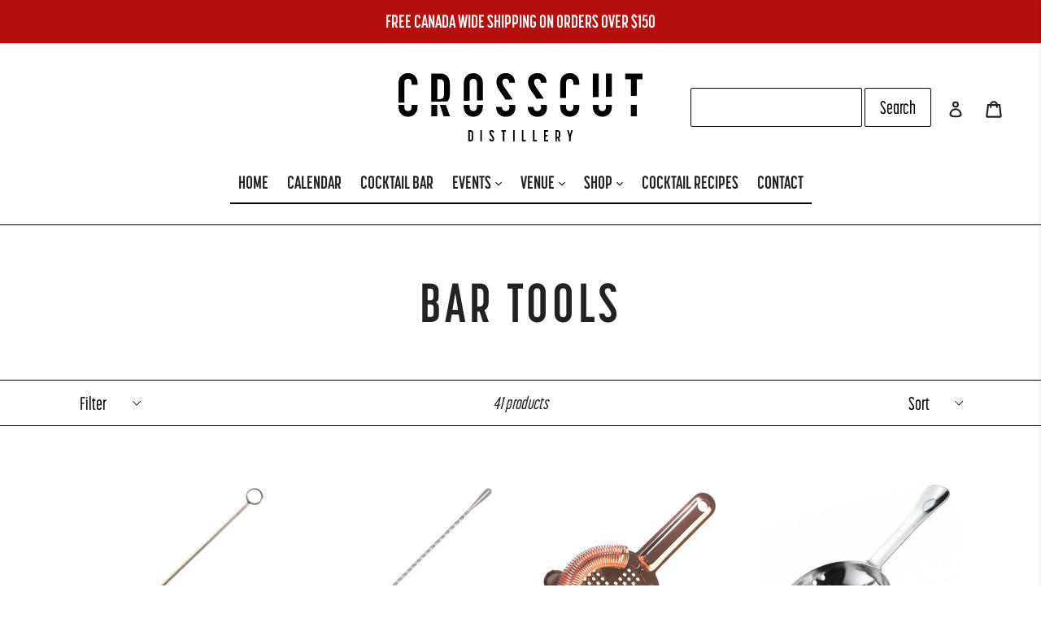

--- FILE ---
content_type: text/html; charset=utf-8
request_url: https://crosscutdistillery.ca/collections/bar-tools?page=2
body_size: 43788
content:
<!doctype html>
<!--[if IE 9]> <html class="ie9 no-js" lang="en"> <![endif]-->
<!--[if (gt IE 9)|!(IE)]><!--> <html class="no-js" lang="en"> <!--<![endif]-->
<head>
  <meta charset="utf-8">
  <meta http-equiv="X-UA-Compatible" content="IE=edge,chrome=1">
  <meta name="viewport" content="width=device-width,initial-scale=1">
  <meta name="theme-color" content="#222223">
  <link rel="canonical" href="https://crosscutdistillery.ca/collections/bar-tools?page=2">

  
  

  
  <title>
    Bar Tools
    
    
      &ndash; Page 2
    
    
      &ndash; Crosscut Distillery
    
  </title>

  
  

  <!-- /snippets/social-meta-tags.liquid -->
<meta property="og:site_name" content="Crosscut Distillery">
<meta property="og:url" content="https://crosscutdistillery.ca/collections/bar-tools?page=2">
<meta property="og:title" content="Bar Tools">
<meta property="og:type" content="website">
<meta property="og:description" content="Crosscut Distillery creates handcrafted spirits with a focus on local ingredients from Northern Ontario, Canada. Crosscut is your one stop shop for all things cocktail. Shop our online store, or stop in for a cocktail and spirit tasting flight. Taste the difference craft spirits make. ">


<meta name="twitter:site" content="@CrosscutDistill">
<meta name="twitter:card" content="summary_large_image">
<meta name="twitter:title" content="Bar Tools">
<meta name="twitter:description" content="Crosscut Distillery creates handcrafted spirits with a focus on local ingredients from Northern Ontario, Canada. Crosscut is your one stop shop for all things cocktail. Shop our online store, or stop in for a cocktail and spirit tasting flight. Taste the difference craft spirits make. ">


  
  <link href="//crosscutdistillery.ca/cdn/shop/t/9/assets/base.css?v=35702010724847410031605140857" rel="stylesheet" type="text/css" media="all" />
  <link href="//crosscutdistillery.ca/cdn/shop/t/9/assets/theme.scss.css?v=87810889514127620781696433155" rel="stylesheet" type="text/css" media="all" />
  

  <link href="//fonts.googleapis.com/css?family=Work+Sans:400,700" rel="stylesheet" type="text/css" media="all" />


  

    <link href="//fonts.googleapis.com/css?family=Ubuntu:700" rel="stylesheet" type="text/css" media="all" />
  



  <script>
    var theme = {
      strings: {
        addToCart: "Add to cart",
        soldOut: "Sold out",
        unavailable: "Unavailable",
        showMore: "Show More",
        showLess: "Show Less"
      },
      moneyFormat: "${{amount}}"
    }
      
    document.documentElement.className = document.documentElement.className.replace('no-js', 'js');
  </script>
  
  <!--[if (lte IE 9) ]><script src="//crosscutdistillery.ca/cdn/shop/t/9/assets/match-media.min.js?v=22265819453975888031605140860" type="text/javascript"></script><![endif]-->

  

  <!--[if (gt IE 9)|!(IE)]><!--><script src="//crosscutdistillery.ca/cdn/shop/t/9/assets/vendor.js?v=136118274122071307521605140862" defer="defer"></script><!--<![endif]-->
  <!--[if lte IE 9]><script src="//crosscutdistillery.ca/cdn/shop/t/9/assets/vendor.js?v=136118274122071307521605140862"></script><![endif]-->

  <!--[if (gt IE 9)|!(IE)]><!--><script src="//crosscutdistillery.ca/cdn/shop/t/9/assets/theme.js?v=157915646904488482801605140861" defer="defer"></script><!--<![endif]-->
  <!--[if lte IE 9]><script src="//crosscutdistillery.ca/cdn/shop/t/9/assets/theme.js?v=157915646904488482801605140861"></script><![endif]-->

  <script>window.performance && window.performance.mark && window.performance.mark('shopify.content_for_header.start');</script><meta id="shopify-digital-wallet" name="shopify-digital-wallet" content="/17217469/digital_wallets/dialog">
<meta name="shopify-checkout-api-token" content="774ee91a6119c0445da52b8e1addca2e">
<link rel="alternate" type="application/atom+xml" title="Feed" href="/collections/bar-tools.atom" />
<link rel="prev" href="/collections/bar-tools?page=1">
<link rel="next" href="/collections/bar-tools?page=3">
<link rel="alternate" type="application/json+oembed" href="https://crosscutdistillery.ca/collections/bar-tools.oembed?page=2">
<script async="async" src="/checkouts/internal/preloads.js?locale=en-CA"></script>
<script id="apple-pay-shop-capabilities" type="application/json">{"shopId":17217469,"countryCode":"CA","currencyCode":"CAD","merchantCapabilities":["supports3DS"],"merchantId":"gid:\/\/shopify\/Shop\/17217469","merchantName":"Crosscut Distillery","requiredBillingContactFields":["postalAddress","email","phone"],"requiredShippingContactFields":["postalAddress","email","phone"],"shippingType":"shipping","supportedNetworks":["visa","masterCard","amex","discover","interac","jcb"],"total":{"type":"pending","label":"Crosscut Distillery","amount":"1.00"},"shopifyPaymentsEnabled":true,"supportsSubscriptions":true}</script>
<script id="shopify-features" type="application/json">{"accessToken":"774ee91a6119c0445da52b8e1addca2e","betas":["rich-media-storefront-analytics"],"domain":"crosscutdistillery.ca","predictiveSearch":true,"shopId":17217469,"locale":"en"}</script>
<script>var Shopify = Shopify || {};
Shopify.shop = "crosscut-distillery.myshopify.com";
Shopify.locale = "en";
Shopify.currency = {"active":"CAD","rate":"1.0"};
Shopify.country = "CA";
Shopify.theme = {"name":"Debut [Voltage] Nov 2020","id":100474224774,"schema_name":"Debut","schema_version":"1.1.3","theme_store_id":796,"role":"main"};
Shopify.theme.handle = "null";
Shopify.theme.style = {"id":null,"handle":null};
Shopify.cdnHost = "crosscutdistillery.ca/cdn";
Shopify.routes = Shopify.routes || {};
Shopify.routes.root = "/";</script>
<script type="module">!function(o){(o.Shopify=o.Shopify||{}).modules=!0}(window);</script>
<script>!function(o){function n(){var o=[];function n(){o.push(Array.prototype.slice.apply(arguments))}return n.q=o,n}var t=o.Shopify=o.Shopify||{};t.loadFeatures=n(),t.autoloadFeatures=n()}(window);</script>
<script id="shop-js-analytics" type="application/json">{"pageType":"collection"}</script>
<script defer="defer" async type="module" src="//crosscutdistillery.ca/cdn/shopifycloud/shop-js/modules/v2/client.init-shop-cart-sync_BT-GjEfc.en.esm.js"></script>
<script defer="defer" async type="module" src="//crosscutdistillery.ca/cdn/shopifycloud/shop-js/modules/v2/chunk.common_D58fp_Oc.esm.js"></script>
<script defer="defer" async type="module" src="//crosscutdistillery.ca/cdn/shopifycloud/shop-js/modules/v2/chunk.modal_xMitdFEc.esm.js"></script>
<script type="module">
  await import("//crosscutdistillery.ca/cdn/shopifycloud/shop-js/modules/v2/client.init-shop-cart-sync_BT-GjEfc.en.esm.js");
await import("//crosscutdistillery.ca/cdn/shopifycloud/shop-js/modules/v2/chunk.common_D58fp_Oc.esm.js");
await import("//crosscutdistillery.ca/cdn/shopifycloud/shop-js/modules/v2/chunk.modal_xMitdFEc.esm.js");

  window.Shopify.SignInWithShop?.initShopCartSync?.({"fedCMEnabled":true,"windoidEnabled":true});

</script>
<script>(function() {
  var isLoaded = false;
  function asyncLoad() {
    if (isLoaded) return;
    isLoaded = true;
    var urls = ["https:\/\/galleries.goodapps.io\/goodapps.js?domain=https:\/\/galleries.goodapps.io\/\u0026aws=https:\/\/s3-us-west-2.amazonaws.com\/goodapps-galleryp-1\/\u0026shop=crosscut-distillery.myshopify.com","https:\/\/storage.nfcube.com\/instafeed-49a871a868123b9fc5fdd7afdea2ae56.js?shop=crosscut-distillery.myshopify.com"];
    for (var i = 0; i < urls.length; i++) {
      var s = document.createElement('script');
      s.type = 'text/javascript';
      s.async = true;
      s.src = urls[i];
      var x = document.getElementsByTagName('script')[0];
      x.parentNode.insertBefore(s, x);
    }
  };
  if(window.attachEvent) {
    window.attachEvent('onload', asyncLoad);
  } else {
    window.addEventListener('load', asyncLoad, false);
  }
})();</script>
<script id="__st">var __st={"a":17217469,"offset":-18000,"reqid":"01a538ea-59f2-46fc-a9bd-e155d4435030-1769053636","pageurl":"crosscutdistillery.ca\/collections\/bar-tools?page=2","u":"ae612390ab4b","p":"collection","rtyp":"collection","rid":156031123590};</script>
<script>window.ShopifyPaypalV4VisibilityTracking = true;</script>
<script id="captcha-bootstrap">!function(){'use strict';const t='contact',e='account',n='new_comment',o=[[t,t],['blogs',n],['comments',n],[t,'customer']],c=[[e,'customer_login'],[e,'guest_login'],[e,'recover_customer_password'],[e,'create_customer']],r=t=>t.map((([t,e])=>`form[action*='/${t}']:not([data-nocaptcha='true']) input[name='form_type'][value='${e}']`)).join(','),a=t=>()=>t?[...document.querySelectorAll(t)].map((t=>t.form)):[];function s(){const t=[...o],e=r(t);return a(e)}const i='password',u='form_key',d=['recaptcha-v3-token','g-recaptcha-response','h-captcha-response',i],f=()=>{try{return window.sessionStorage}catch{return}},m='__shopify_v',_=t=>t.elements[u];function p(t,e,n=!1){try{const o=window.sessionStorage,c=JSON.parse(o.getItem(e)),{data:r}=function(t){const{data:e,action:n}=t;return t[m]||n?{data:e,action:n}:{data:t,action:n}}(c);for(const[e,n]of Object.entries(r))t.elements[e]&&(t.elements[e].value=n);n&&o.removeItem(e)}catch(o){console.error('form repopulation failed',{error:o})}}const l='form_type',E='cptcha';function T(t){t.dataset[E]=!0}const w=window,h=w.document,L='Shopify',v='ce_forms',y='captcha';let A=!1;((t,e)=>{const n=(g='f06e6c50-85a8-45c8-87d0-21a2b65856fe',I='https://cdn.shopify.com/shopifycloud/storefront-forms-hcaptcha/ce_storefront_forms_captcha_hcaptcha.v1.5.2.iife.js',D={infoText:'Protected by hCaptcha',privacyText:'Privacy',termsText:'Terms'},(t,e,n)=>{const o=w[L][v],c=o.bindForm;if(c)return c(t,g,e,D).then(n);var r;o.q.push([[t,g,e,D],n]),r=I,A||(h.body.append(Object.assign(h.createElement('script'),{id:'captcha-provider',async:!0,src:r})),A=!0)});var g,I,D;w[L]=w[L]||{},w[L][v]=w[L][v]||{},w[L][v].q=[],w[L][y]=w[L][y]||{},w[L][y].protect=function(t,e){n(t,void 0,e),T(t)},Object.freeze(w[L][y]),function(t,e,n,w,h,L){const[v,y,A,g]=function(t,e,n){const i=e?o:[],u=t?c:[],d=[...i,...u],f=r(d),m=r(i),_=r(d.filter((([t,e])=>n.includes(e))));return[a(f),a(m),a(_),s()]}(w,h,L),I=t=>{const e=t.target;return e instanceof HTMLFormElement?e:e&&e.form},D=t=>v().includes(t);t.addEventListener('submit',(t=>{const e=I(t);if(!e)return;const n=D(e)&&!e.dataset.hcaptchaBound&&!e.dataset.recaptchaBound,o=_(e),c=g().includes(e)&&(!o||!o.value);(n||c)&&t.preventDefault(),c&&!n&&(function(t){try{if(!f())return;!function(t){const e=f();if(!e)return;const n=_(t);if(!n)return;const o=n.value;o&&e.removeItem(o)}(t);const e=Array.from(Array(32),(()=>Math.random().toString(36)[2])).join('');!function(t,e){_(t)||t.append(Object.assign(document.createElement('input'),{type:'hidden',name:u})),t.elements[u].value=e}(t,e),function(t,e){const n=f();if(!n)return;const o=[...t.querySelectorAll(`input[type='${i}']`)].map((({name:t})=>t)),c=[...d,...o],r={};for(const[a,s]of new FormData(t).entries())c.includes(a)||(r[a]=s);n.setItem(e,JSON.stringify({[m]:1,action:t.action,data:r}))}(t,e)}catch(e){console.error('failed to persist form',e)}}(e),e.submit())}));const S=(t,e)=>{t&&!t.dataset[E]&&(n(t,e.some((e=>e===t))),T(t))};for(const o of['focusin','change'])t.addEventListener(o,(t=>{const e=I(t);D(e)&&S(e,y())}));const B=e.get('form_key'),M=e.get(l),P=B&&M;t.addEventListener('DOMContentLoaded',(()=>{const t=y();if(P)for(const e of t)e.elements[l].value===M&&p(e,B);[...new Set([...A(),...v().filter((t=>'true'===t.dataset.shopifyCaptcha))])].forEach((e=>S(e,t)))}))}(h,new URLSearchParams(w.location.search),n,t,e,['guest_login'])})(!0,!0)}();</script>
<script integrity="sha256-4kQ18oKyAcykRKYeNunJcIwy7WH5gtpwJnB7kiuLZ1E=" data-source-attribution="shopify.loadfeatures" defer="defer" src="//crosscutdistillery.ca/cdn/shopifycloud/storefront/assets/storefront/load_feature-a0a9edcb.js" crossorigin="anonymous"></script>
<script data-source-attribution="shopify.dynamic_checkout.dynamic.init">var Shopify=Shopify||{};Shopify.PaymentButton=Shopify.PaymentButton||{isStorefrontPortableWallets:!0,init:function(){window.Shopify.PaymentButton.init=function(){};var t=document.createElement("script");t.src="https://crosscutdistillery.ca/cdn/shopifycloud/portable-wallets/latest/portable-wallets.en.js",t.type="module",document.head.appendChild(t)}};
</script>
<script data-source-attribution="shopify.dynamic_checkout.buyer_consent">
  function portableWalletsHideBuyerConsent(e){var t=document.getElementById("shopify-buyer-consent"),n=document.getElementById("shopify-subscription-policy-button");t&&n&&(t.classList.add("hidden"),t.setAttribute("aria-hidden","true"),n.removeEventListener("click",e))}function portableWalletsShowBuyerConsent(e){var t=document.getElementById("shopify-buyer-consent"),n=document.getElementById("shopify-subscription-policy-button");t&&n&&(t.classList.remove("hidden"),t.removeAttribute("aria-hidden"),n.addEventListener("click",e))}window.Shopify?.PaymentButton&&(window.Shopify.PaymentButton.hideBuyerConsent=portableWalletsHideBuyerConsent,window.Shopify.PaymentButton.showBuyerConsent=portableWalletsShowBuyerConsent);
</script>
<script data-source-attribution="shopify.dynamic_checkout.cart.bootstrap">document.addEventListener("DOMContentLoaded",(function(){function t(){return document.querySelector("shopify-accelerated-checkout-cart, shopify-accelerated-checkout")}if(t())Shopify.PaymentButton.init();else{new MutationObserver((function(e,n){t()&&(Shopify.PaymentButton.init(),n.disconnect())})).observe(document.body,{childList:!0,subtree:!0})}}));
</script>
<link id="shopify-accelerated-checkout-styles" rel="stylesheet" media="screen" href="https://crosscutdistillery.ca/cdn/shopifycloud/portable-wallets/latest/accelerated-checkout-backwards-compat.css" crossorigin="anonymous">
<style id="shopify-accelerated-checkout-cart">
        #shopify-buyer-consent {
  margin-top: 1em;
  display: inline-block;
  width: 100%;
}

#shopify-buyer-consent.hidden {
  display: none;
}

#shopify-subscription-policy-button {
  background: none;
  border: none;
  padding: 0;
  text-decoration: underline;
  font-size: inherit;
  cursor: pointer;
}

#shopify-subscription-policy-button::before {
  box-shadow: none;
}

      </style>

<script>window.performance && window.performance.mark && window.performance.mark('shopify.content_for_header.end');</script>

  
  	<script src="https://use.typekit.net/ywp5ddl.js"></script>
	<script>try{Typekit.load({ async: true });}catch(e){}</script>
  
  
<script src="https://cdn.shopify.com/extensions/019bdfe7-bee0-7d3a-bea0-2bbc4fc617e4/opus-cart-drawer-cart-upsell-3009/assets/opus-common.js" type="text/javascript" defer="defer"></script>
<script src="https://cdn.shopify.com/extensions/019b8d54-2388-79d8-becc-d32a3afe2c7a/omnisend-50/assets/omnisend-in-shop.js" type="text/javascript" defer="defer"></script>
<meta property="og:image" content="https://cdn.shopify.com/s/files/1/1721/7469/files/Crosscut_Logo_BLACK_b8edd32c-9c3b-4ecb-955a-97698b191f84.png?v=1710269758" />
<meta property="og:image:secure_url" content="https://cdn.shopify.com/s/files/1/1721/7469/files/Crosscut_Logo_BLACK_b8edd32c-9c3b-4ecb-955a-97698b191f84.png?v=1710269758" />
<meta property="og:image:width" content="1199" />
<meta property="og:image:height" content="628" />
<link href="https://monorail-edge.shopifysvc.com" rel="dns-prefetch">
<script>(function(){if ("sendBeacon" in navigator && "performance" in window) {try {var session_token_from_headers = performance.getEntriesByType('navigation')[0].serverTiming.find(x => x.name == '_s').description;} catch {var session_token_from_headers = undefined;}var session_cookie_matches = document.cookie.match(/_shopify_s=([^;]*)/);var session_token_from_cookie = session_cookie_matches && session_cookie_matches.length === 2 ? session_cookie_matches[1] : "";var session_token = session_token_from_headers || session_token_from_cookie || "";function handle_abandonment_event(e) {var entries = performance.getEntries().filter(function(entry) {return /monorail-edge.shopifysvc.com/.test(entry.name);});if (!window.abandonment_tracked && entries.length === 0) {window.abandonment_tracked = true;var currentMs = Date.now();var navigation_start = performance.timing.navigationStart;var payload = {shop_id: 17217469,url: window.location.href,navigation_start,duration: currentMs - navigation_start,session_token,page_type: "collection"};window.navigator.sendBeacon("https://monorail-edge.shopifysvc.com/v1/produce", JSON.stringify({schema_id: "online_store_buyer_site_abandonment/1.1",payload: payload,metadata: {event_created_at_ms: currentMs,event_sent_at_ms: currentMs}}));}}window.addEventListener('pagehide', handle_abandonment_event);}}());</script>
<script id="web-pixels-manager-setup">(function e(e,d,r,n,o){if(void 0===o&&(o={}),!Boolean(null===(a=null===(i=window.Shopify)||void 0===i?void 0:i.analytics)||void 0===a?void 0:a.replayQueue)){var i,a;window.Shopify=window.Shopify||{};var t=window.Shopify;t.analytics=t.analytics||{};var s=t.analytics;s.replayQueue=[],s.publish=function(e,d,r){return s.replayQueue.push([e,d,r]),!0};try{self.performance.mark("wpm:start")}catch(e){}var l=function(){var e={modern:/Edge?\/(1{2}[4-9]|1[2-9]\d|[2-9]\d{2}|\d{4,})\.\d+(\.\d+|)|Firefox\/(1{2}[4-9]|1[2-9]\d|[2-9]\d{2}|\d{4,})\.\d+(\.\d+|)|Chrom(ium|e)\/(9{2}|\d{3,})\.\d+(\.\d+|)|(Maci|X1{2}).+ Version\/(15\.\d+|(1[6-9]|[2-9]\d|\d{3,})\.\d+)([,.]\d+|)( \(\w+\)|)( Mobile\/\w+|) Safari\/|Chrome.+OPR\/(9{2}|\d{3,})\.\d+\.\d+|(CPU[ +]OS|iPhone[ +]OS|CPU[ +]iPhone|CPU IPhone OS|CPU iPad OS)[ +]+(15[._]\d+|(1[6-9]|[2-9]\d|\d{3,})[._]\d+)([._]\d+|)|Android:?[ /-](13[3-9]|1[4-9]\d|[2-9]\d{2}|\d{4,})(\.\d+|)(\.\d+|)|Android.+Firefox\/(13[5-9]|1[4-9]\d|[2-9]\d{2}|\d{4,})\.\d+(\.\d+|)|Android.+Chrom(ium|e)\/(13[3-9]|1[4-9]\d|[2-9]\d{2}|\d{4,})\.\d+(\.\d+|)|SamsungBrowser\/([2-9]\d|\d{3,})\.\d+/,legacy:/Edge?\/(1[6-9]|[2-9]\d|\d{3,})\.\d+(\.\d+|)|Firefox\/(5[4-9]|[6-9]\d|\d{3,})\.\d+(\.\d+|)|Chrom(ium|e)\/(5[1-9]|[6-9]\d|\d{3,})\.\d+(\.\d+|)([\d.]+$|.*Safari\/(?![\d.]+ Edge\/[\d.]+$))|(Maci|X1{2}).+ Version\/(10\.\d+|(1[1-9]|[2-9]\d|\d{3,})\.\d+)([,.]\d+|)( \(\w+\)|)( Mobile\/\w+|) Safari\/|Chrome.+OPR\/(3[89]|[4-9]\d|\d{3,})\.\d+\.\d+|(CPU[ +]OS|iPhone[ +]OS|CPU[ +]iPhone|CPU IPhone OS|CPU iPad OS)[ +]+(10[._]\d+|(1[1-9]|[2-9]\d|\d{3,})[._]\d+)([._]\d+|)|Android:?[ /-](13[3-9]|1[4-9]\d|[2-9]\d{2}|\d{4,})(\.\d+|)(\.\d+|)|Mobile Safari.+OPR\/([89]\d|\d{3,})\.\d+\.\d+|Android.+Firefox\/(13[5-9]|1[4-9]\d|[2-9]\d{2}|\d{4,})\.\d+(\.\d+|)|Android.+Chrom(ium|e)\/(13[3-9]|1[4-9]\d|[2-9]\d{2}|\d{4,})\.\d+(\.\d+|)|Android.+(UC? ?Browser|UCWEB|U3)[ /]?(15\.([5-9]|\d{2,})|(1[6-9]|[2-9]\d|\d{3,})\.\d+)\.\d+|SamsungBrowser\/(5\.\d+|([6-9]|\d{2,})\.\d+)|Android.+MQ{2}Browser\/(14(\.(9|\d{2,})|)|(1[5-9]|[2-9]\d|\d{3,})(\.\d+|))(\.\d+|)|K[Aa][Ii]OS\/(3\.\d+|([4-9]|\d{2,})\.\d+)(\.\d+|)/},d=e.modern,r=e.legacy,n=navigator.userAgent;return n.match(d)?"modern":n.match(r)?"legacy":"unknown"}(),u="modern"===l?"modern":"legacy",c=(null!=n?n:{modern:"",legacy:""})[u],f=function(e){return[e.baseUrl,"/wpm","/b",e.hashVersion,"modern"===e.buildTarget?"m":"l",".js"].join("")}({baseUrl:d,hashVersion:r,buildTarget:u}),m=function(e){var d=e.version,r=e.bundleTarget,n=e.surface,o=e.pageUrl,i=e.monorailEndpoint;return{emit:function(e){var a=e.status,t=e.errorMsg,s=(new Date).getTime(),l=JSON.stringify({metadata:{event_sent_at_ms:s},events:[{schema_id:"web_pixels_manager_load/3.1",payload:{version:d,bundle_target:r,page_url:o,status:a,surface:n,error_msg:t},metadata:{event_created_at_ms:s}}]});if(!i)return console&&console.warn&&console.warn("[Web Pixels Manager] No Monorail endpoint provided, skipping logging."),!1;try{return self.navigator.sendBeacon.bind(self.navigator)(i,l)}catch(e){}var u=new XMLHttpRequest;try{return u.open("POST",i,!0),u.setRequestHeader("Content-Type","text/plain"),u.send(l),!0}catch(e){return console&&console.warn&&console.warn("[Web Pixels Manager] Got an unhandled error while logging to Monorail."),!1}}}}({version:r,bundleTarget:l,surface:e.surface,pageUrl:self.location.href,monorailEndpoint:e.monorailEndpoint});try{o.browserTarget=l,function(e){var d=e.src,r=e.async,n=void 0===r||r,o=e.onload,i=e.onerror,a=e.sri,t=e.scriptDataAttributes,s=void 0===t?{}:t,l=document.createElement("script"),u=document.querySelector("head"),c=document.querySelector("body");if(l.async=n,l.src=d,a&&(l.integrity=a,l.crossOrigin="anonymous"),s)for(var f in s)if(Object.prototype.hasOwnProperty.call(s,f))try{l.dataset[f]=s[f]}catch(e){}if(o&&l.addEventListener("load",o),i&&l.addEventListener("error",i),u)u.appendChild(l);else{if(!c)throw new Error("Did not find a head or body element to append the script");c.appendChild(l)}}({src:f,async:!0,onload:function(){if(!function(){var e,d;return Boolean(null===(d=null===(e=window.Shopify)||void 0===e?void 0:e.analytics)||void 0===d?void 0:d.initialized)}()){var d=window.webPixelsManager.init(e)||void 0;if(d){var r=window.Shopify.analytics;r.replayQueue.forEach((function(e){var r=e[0],n=e[1],o=e[2];d.publishCustomEvent(r,n,o)})),r.replayQueue=[],r.publish=d.publishCustomEvent,r.visitor=d.visitor,r.initialized=!0}}},onerror:function(){return m.emit({status:"failed",errorMsg:"".concat(f," has failed to load")})},sri:function(e){var d=/^sha384-[A-Za-z0-9+/=]+$/;return"string"==typeof e&&d.test(e)}(c)?c:"",scriptDataAttributes:o}),m.emit({status:"loading"})}catch(e){m.emit({status:"failed",errorMsg:(null==e?void 0:e.message)||"Unknown error"})}}})({shopId: 17217469,storefrontBaseUrl: "https://crosscutdistillery.ca",extensionsBaseUrl: "https://extensions.shopifycdn.com/cdn/shopifycloud/web-pixels-manager",monorailEndpoint: "https://monorail-edge.shopifysvc.com/unstable/produce_batch",surface: "storefront-renderer",enabledBetaFlags: ["2dca8a86"],webPixelsConfigList: [{"id":"327417990","configuration":"{\"config\":\"{\\\"pixel_id\\\":\\\"G-6EEX6CLFTL\\\",\\\"gtag_events\\\":[{\\\"type\\\":\\\"begin_checkout\\\",\\\"action_label\\\":\\\"G-6EEX6CLFTL\\\"},{\\\"type\\\":\\\"search\\\",\\\"action_label\\\":\\\"G-6EEX6CLFTL\\\"},{\\\"type\\\":\\\"view_item\\\",\\\"action_label\\\":\\\"G-6EEX6CLFTL\\\"},{\\\"type\\\":\\\"purchase\\\",\\\"action_label\\\":\\\"G-6EEX6CLFTL\\\"},{\\\"type\\\":\\\"page_view\\\",\\\"action_label\\\":\\\"G-6EEX6CLFTL\\\"},{\\\"type\\\":\\\"add_payment_info\\\",\\\"action_label\\\":\\\"G-6EEX6CLFTL\\\"},{\\\"type\\\":\\\"add_to_cart\\\",\\\"action_label\\\":\\\"G-6EEX6CLFTL\\\"}],\\\"enable_monitoring_mode\\\":false}\"}","eventPayloadVersion":"v1","runtimeContext":"OPEN","scriptVersion":"b2a88bafab3e21179ed38636efcd8a93","type":"APP","apiClientId":1780363,"privacyPurposes":[],"dataSharingAdjustments":{"protectedCustomerApprovalScopes":["read_customer_address","read_customer_email","read_customer_name","read_customer_personal_data","read_customer_phone"]}},{"id":"176291974","configuration":"{\"pixel_id\":\"413050439691129\",\"pixel_type\":\"facebook_pixel\",\"metaapp_system_user_token\":\"-\"}","eventPayloadVersion":"v1","runtimeContext":"OPEN","scriptVersion":"ca16bc87fe92b6042fbaa3acc2fbdaa6","type":"APP","apiClientId":2329312,"privacyPurposes":["ANALYTICS","MARKETING","SALE_OF_DATA"],"dataSharingAdjustments":{"protectedCustomerApprovalScopes":["read_customer_address","read_customer_email","read_customer_name","read_customer_personal_data","read_customer_phone"]}},{"id":"108920966","configuration":"{\"apiURL\":\"https:\/\/api.omnisend.com\",\"appURL\":\"https:\/\/app.omnisend.com\",\"brandID\":\"5ec58f5c99f0b759e7bc6609\",\"trackingURL\":\"https:\/\/wt.omnisendlink.com\"}","eventPayloadVersion":"v1","runtimeContext":"STRICT","scriptVersion":"aa9feb15e63a302383aa48b053211bbb","type":"APP","apiClientId":186001,"privacyPurposes":["ANALYTICS","MARKETING","SALE_OF_DATA"],"dataSharingAdjustments":{"protectedCustomerApprovalScopes":["read_customer_address","read_customer_email","read_customer_name","read_customer_personal_data","read_customer_phone"]}},{"id":"51445894","configuration":"{\"tagID\":\"2612753580135\"}","eventPayloadVersion":"v1","runtimeContext":"STRICT","scriptVersion":"18031546ee651571ed29edbe71a3550b","type":"APP","apiClientId":3009811,"privacyPurposes":["ANALYTICS","MARKETING","SALE_OF_DATA"],"dataSharingAdjustments":{"protectedCustomerApprovalScopes":["read_customer_address","read_customer_email","read_customer_name","read_customer_personal_data","read_customer_phone"]}},{"id":"87687302","eventPayloadVersion":"v1","runtimeContext":"LAX","scriptVersion":"1","type":"CUSTOM","privacyPurposes":["ANALYTICS"],"name":"Google Analytics tag (migrated)"},{"id":"shopify-app-pixel","configuration":"{}","eventPayloadVersion":"v1","runtimeContext":"STRICT","scriptVersion":"0450","apiClientId":"shopify-pixel","type":"APP","privacyPurposes":["ANALYTICS","MARKETING"]},{"id":"shopify-custom-pixel","eventPayloadVersion":"v1","runtimeContext":"LAX","scriptVersion":"0450","apiClientId":"shopify-pixel","type":"CUSTOM","privacyPurposes":["ANALYTICS","MARKETING"]}],isMerchantRequest: false,initData: {"shop":{"name":"Crosscut Distillery","paymentSettings":{"currencyCode":"CAD"},"myshopifyDomain":"crosscut-distillery.myshopify.com","countryCode":"CA","storefrontUrl":"https:\/\/crosscutdistillery.ca"},"customer":null,"cart":null,"checkout":null,"productVariants":[],"purchasingCompany":null},},"https://crosscutdistillery.ca/cdn","fcfee988w5aeb613cpc8e4bc33m6693e112",{"modern":"","legacy":""},{"shopId":"17217469","storefrontBaseUrl":"https:\/\/crosscutdistillery.ca","extensionBaseUrl":"https:\/\/extensions.shopifycdn.com\/cdn\/shopifycloud\/web-pixels-manager","surface":"storefront-renderer","enabledBetaFlags":"[\"2dca8a86\"]","isMerchantRequest":"false","hashVersion":"fcfee988w5aeb613cpc8e4bc33m6693e112","publish":"custom","events":"[[\"page_viewed\",{}],[\"collection_viewed\",{\"collection\":{\"id\":\"156031123590\",\"title\":\"Bar Tools\",\"productVariants\":[{\"price\":{\"amount\":3.0,\"currencyCode\":\"CAD\"},\"product\":{\"title\":\"Cocktail Pick- Ano Stainless (1 Pick)\",\"vendor\":\"Crosscut Distillery\",\"id\":\"4480268501126\",\"untranslatedTitle\":\"Cocktail Pick- Ano Stainless (1 Pick)\",\"url\":\"\/products\/cocktail-pick-and-stainless-1-pick\",\"type\":\"Bar Tools\"},\"id\":\"31659621679238\",\"image\":{\"src\":\"\/\/crosscutdistillery.ca\/cdn\/shop\/products\/ScreenShot2020-05-15at12.29.00PM.png?v=1589560421\"},\"sku\":\"\",\"title\":\"Default Title\",\"untranslatedTitle\":\"Default Title\"},{\"price\":{\"amount\":15.0,\"currencyCode\":\"CAD\"},\"product\":{\"title\":\"Silver Bar Spoon\",\"vendor\":\"Crosscut Distillery\",\"id\":\"4480219512966\",\"untranslatedTitle\":\"Silver Bar Spoon\",\"url\":\"\/products\/disque-bar-spoon-muddler-stainless-steel\",\"type\":\"Bar Tools\"},\"id\":\"31659400134790\",\"image\":{\"src\":\"\/\/crosscutdistillery.ca\/cdn\/shop\/products\/ScreenShot2021-04-07at10.32.00AM.png?v=1617805928\"},\"sku\":\"\",\"title\":\"Default Title\",\"untranslatedTitle\":\"Default Title\"},{\"price\":{\"amount\":25.0,\"currencyCode\":\"CAD\"},\"product\":{\"title\":\"Copper Hawthorne Strainer\",\"vendor\":\"Crosscut Distillery\",\"id\":\"4478759436422\",\"untranslatedTitle\":\"Copper Hawthorne Strainer\",\"url\":\"\/products\/saint-joseph-strainer-copper\",\"type\":\"Bar Tools\"},\"id\":\"31654108790918\",\"image\":{\"src\":\"\/\/crosscutdistillery.ca\/cdn\/shop\/products\/ScreenShot2021-01-12at12.44.11PM.png?v=1610473465\"},\"sku\":\"\",\"title\":\"Default Title\",\"untranslatedTitle\":\"Default Title\"},{\"price\":{\"amount\":16.0,\"currencyCode\":\"CAD\"},\"product\":{\"title\":\"Classic Silver Julep Strainer\",\"vendor\":\"Crosscut Distillery\",\"id\":\"4367686860934\",\"untranslatedTitle\":\"Classic Silver Julep Strainer\",\"url\":\"\/products\/classic-julep-strainer\",\"type\":\"Bar Tools\"},\"id\":\"31248702013574\",\"image\":{\"src\":\"\/\/crosscutdistillery.ca\/cdn\/shop\/products\/Classic_Julep_Strainer.jpg?v=1574189571\"},\"sku\":\"\",\"title\":\"Default Title\",\"untranslatedTitle\":\"Default Title\"},{\"price\":{\"amount\":15.0,\"currencyCode\":\"CAD\"},\"product\":{\"title\":\"Copper Japanese Jigger 1oz \u0026 2oz\",\"vendor\":\"Crosscut Distillery\",\"id\":\"6549674623110\",\"untranslatedTitle\":\"Copper Japanese Jigger 1oz \u0026 2oz\",\"url\":\"\/products\/copper-japanese-jigger-1oz-2oz\",\"type\":\"Bar Tools\"},\"id\":\"39295288017030\",\"image\":{\"src\":\"\/\/crosscutdistillery.ca\/cdn\/shop\/products\/Copper_Japanese_Jigger_6bef60db-87c5-4357-aa6a-83b900121e71.jpg?v=1617805326\"},\"sku\":\"\",\"title\":\"Default Title\",\"untranslatedTitle\":\"Default Title\"},{\"price\":{\"amount\":20.0,\"currencyCode\":\"CAD\"},\"product\":{\"title\":\"Gold Bar Spoon\",\"vendor\":\"Crosscut Distillery\",\"id\":\"5148213117062\",\"untranslatedTitle\":\"Gold Bar Spoon\",\"url\":\"\/products\/gold-bar-spoon\",\"type\":\"Bar Tools\"},\"id\":\"34738619940998\",\"image\":{\"src\":\"\/\/crosscutdistillery.ca\/cdn\/shop\/products\/ScreenShot2021-04-07at10.38.35AM.png?v=1617806322\"},\"sku\":\"\",\"title\":\"Default Title\",\"untranslatedTitle\":\"Default Title\"},{\"price\":{\"amount\":12.0,\"currencyCode\":\"CAD\"},\"product\":{\"title\":\"Silver Fine Mesh Strainer\",\"vendor\":\"Crosscut Distillery\",\"id\":\"4480197623942\",\"untranslatedTitle\":\"Silver Fine Mesh Strainer\",\"url\":\"\/products\/fine-mesh-strainer-stainless-steel\",\"type\":\"Bar Tools\"},\"id\":\"31659353374854\",\"image\":{\"src\":\"\/\/crosscutdistillery.ca\/cdn\/shop\/products\/ScreenShot2020-05-15at12.04.48PM.png?v=1589558760\"},\"sku\":\"\",\"title\":\"Default Title\",\"untranslatedTitle\":\"Default Title\"},{\"price\":{\"amount\":20.0,\"currencyCode\":\"CAD\"},\"product\":{\"title\":\"Hawthorne Strainer: Stainless Steel\",\"vendor\":\"Crosscut Distillery\",\"id\":\"4478760255622\",\"untranslatedTitle\":\"Hawthorne Strainer: Stainless Steel\",\"url\":\"\/products\/saint-joseph-strainer-stainless-steel\",\"type\":\"Bar Tools\"},\"id\":\"31654118359174\",\"image\":{\"src\":\"\/\/crosscutdistillery.ca\/cdn\/shop\/products\/ScreenShot2020-05-14at2.51.50PM.png?v=1589482317\"},\"sku\":\"\",\"title\":\"Default Title\",\"untranslatedTitle\":\"Default Title\"}]}}]]"});</script><script>
  window.ShopifyAnalytics = window.ShopifyAnalytics || {};
  window.ShopifyAnalytics.meta = window.ShopifyAnalytics.meta || {};
  window.ShopifyAnalytics.meta.currency = 'CAD';
  var meta = {"products":[{"id":4480268501126,"gid":"gid:\/\/shopify\/Product\/4480268501126","vendor":"Crosscut Distillery","type":"Bar Tools","handle":"cocktail-pick-and-stainless-1-pick","variants":[{"id":31659621679238,"price":300,"name":"Cocktail Pick- Ano Stainless (1 Pick)","public_title":null,"sku":""}],"remote":false},{"id":4480219512966,"gid":"gid:\/\/shopify\/Product\/4480219512966","vendor":"Crosscut Distillery","type":"Bar Tools","handle":"disque-bar-spoon-muddler-stainless-steel","variants":[{"id":31659400134790,"price":1500,"name":"Silver Bar Spoon","public_title":null,"sku":""}],"remote":false},{"id":4478759436422,"gid":"gid:\/\/shopify\/Product\/4478759436422","vendor":"Crosscut Distillery","type":"Bar Tools","handle":"saint-joseph-strainer-copper","variants":[{"id":31654108790918,"price":2500,"name":"Copper Hawthorne Strainer","public_title":null,"sku":""}],"remote":false},{"id":4367686860934,"gid":"gid:\/\/shopify\/Product\/4367686860934","vendor":"Crosscut Distillery","type":"Bar Tools","handle":"classic-julep-strainer","variants":[{"id":31248702013574,"price":1600,"name":"Classic Silver Julep Strainer","public_title":null,"sku":""}],"remote":false},{"id":6549674623110,"gid":"gid:\/\/shopify\/Product\/6549674623110","vendor":"Crosscut Distillery","type":"Bar Tools","handle":"copper-japanese-jigger-1oz-2oz","variants":[{"id":39295288017030,"price":1500,"name":"Copper Japanese Jigger 1oz \u0026 2oz","public_title":null,"sku":""}],"remote":false},{"id":5148213117062,"gid":"gid:\/\/shopify\/Product\/5148213117062","vendor":"Crosscut Distillery","type":"Bar Tools","handle":"gold-bar-spoon","variants":[{"id":34738619940998,"price":2000,"name":"Gold Bar Spoon","public_title":null,"sku":""}],"remote":false},{"id":4480197623942,"gid":"gid:\/\/shopify\/Product\/4480197623942","vendor":"Crosscut Distillery","type":"Bar Tools","handle":"fine-mesh-strainer-stainless-steel","variants":[{"id":31659353374854,"price":1200,"name":"Silver Fine Mesh Strainer","public_title":null,"sku":""}],"remote":false},{"id":4478760255622,"gid":"gid:\/\/shopify\/Product\/4478760255622","vendor":"Crosscut Distillery","type":"Bar Tools","handle":"saint-joseph-strainer-stainless-steel","variants":[{"id":31654118359174,"price":2000,"name":"Hawthorne Strainer: Stainless Steel","public_title":null,"sku":""}],"remote":false}],"page":{"pageType":"collection","resourceType":"collection","resourceId":156031123590,"requestId":"01a538ea-59f2-46fc-a9bd-e155d4435030-1769053636"}};
  for (var attr in meta) {
    window.ShopifyAnalytics.meta[attr] = meta[attr];
  }
</script>
<script class="analytics">
  (function () {
    var customDocumentWrite = function(content) {
      var jquery = null;

      if (window.jQuery) {
        jquery = window.jQuery;
      } else if (window.Checkout && window.Checkout.$) {
        jquery = window.Checkout.$;
      }

      if (jquery) {
        jquery('body').append(content);
      }
    };

    var hasLoggedConversion = function(token) {
      if (token) {
        return document.cookie.indexOf('loggedConversion=' + token) !== -1;
      }
      return false;
    }

    var setCookieIfConversion = function(token) {
      if (token) {
        var twoMonthsFromNow = new Date(Date.now());
        twoMonthsFromNow.setMonth(twoMonthsFromNow.getMonth() + 2);

        document.cookie = 'loggedConversion=' + token + '; expires=' + twoMonthsFromNow;
      }
    }

    var trekkie = window.ShopifyAnalytics.lib = window.trekkie = window.trekkie || [];
    if (trekkie.integrations) {
      return;
    }
    trekkie.methods = [
      'identify',
      'page',
      'ready',
      'track',
      'trackForm',
      'trackLink'
    ];
    trekkie.factory = function(method) {
      return function() {
        var args = Array.prototype.slice.call(arguments);
        args.unshift(method);
        trekkie.push(args);
        return trekkie;
      };
    };
    for (var i = 0; i < trekkie.methods.length; i++) {
      var key = trekkie.methods[i];
      trekkie[key] = trekkie.factory(key);
    }
    trekkie.load = function(config) {
      trekkie.config = config || {};
      trekkie.config.initialDocumentCookie = document.cookie;
      var first = document.getElementsByTagName('script')[0];
      var script = document.createElement('script');
      script.type = 'text/javascript';
      script.onerror = function(e) {
        var scriptFallback = document.createElement('script');
        scriptFallback.type = 'text/javascript';
        scriptFallback.onerror = function(error) {
                var Monorail = {
      produce: function produce(monorailDomain, schemaId, payload) {
        var currentMs = new Date().getTime();
        var event = {
          schema_id: schemaId,
          payload: payload,
          metadata: {
            event_created_at_ms: currentMs,
            event_sent_at_ms: currentMs
          }
        };
        return Monorail.sendRequest("https://" + monorailDomain + "/v1/produce", JSON.stringify(event));
      },
      sendRequest: function sendRequest(endpointUrl, payload) {
        // Try the sendBeacon API
        if (window && window.navigator && typeof window.navigator.sendBeacon === 'function' && typeof window.Blob === 'function' && !Monorail.isIos12()) {
          var blobData = new window.Blob([payload], {
            type: 'text/plain'
          });

          if (window.navigator.sendBeacon(endpointUrl, blobData)) {
            return true;
          } // sendBeacon was not successful

        } // XHR beacon

        var xhr = new XMLHttpRequest();

        try {
          xhr.open('POST', endpointUrl);
          xhr.setRequestHeader('Content-Type', 'text/plain');
          xhr.send(payload);
        } catch (e) {
          console.log(e);
        }

        return false;
      },
      isIos12: function isIos12() {
        return window.navigator.userAgent.lastIndexOf('iPhone; CPU iPhone OS 12_') !== -1 || window.navigator.userAgent.lastIndexOf('iPad; CPU OS 12_') !== -1;
      }
    };
    Monorail.produce('monorail-edge.shopifysvc.com',
      'trekkie_storefront_load_errors/1.1',
      {shop_id: 17217469,
      theme_id: 100474224774,
      app_name: "storefront",
      context_url: window.location.href,
      source_url: "//crosscutdistillery.ca/cdn/s/trekkie.storefront.1bbfab421998800ff09850b62e84b8915387986d.min.js"});

        };
        scriptFallback.async = true;
        scriptFallback.src = '//crosscutdistillery.ca/cdn/s/trekkie.storefront.1bbfab421998800ff09850b62e84b8915387986d.min.js';
        first.parentNode.insertBefore(scriptFallback, first);
      };
      script.async = true;
      script.src = '//crosscutdistillery.ca/cdn/s/trekkie.storefront.1bbfab421998800ff09850b62e84b8915387986d.min.js';
      first.parentNode.insertBefore(script, first);
    };
    trekkie.load(
      {"Trekkie":{"appName":"storefront","development":false,"defaultAttributes":{"shopId":17217469,"isMerchantRequest":null,"themeId":100474224774,"themeCityHash":"13639997019794899822","contentLanguage":"en","currency":"CAD","eventMetadataId":"1f5de8af-6797-4b98-89fd-bbe260e2519d"},"isServerSideCookieWritingEnabled":true,"monorailRegion":"shop_domain","enabledBetaFlags":["65f19447"]},"Session Attribution":{},"S2S":{"facebookCapiEnabled":true,"source":"trekkie-storefront-renderer","apiClientId":580111}}
    );

    var loaded = false;
    trekkie.ready(function() {
      if (loaded) return;
      loaded = true;

      window.ShopifyAnalytics.lib = window.trekkie;

      var originalDocumentWrite = document.write;
      document.write = customDocumentWrite;
      try { window.ShopifyAnalytics.merchantGoogleAnalytics.call(this); } catch(error) {};
      document.write = originalDocumentWrite;

      window.ShopifyAnalytics.lib.page(null,{"pageType":"collection","resourceType":"collection","resourceId":156031123590,"requestId":"01a538ea-59f2-46fc-a9bd-e155d4435030-1769053636","shopifyEmitted":true});

      var match = window.location.pathname.match(/checkouts\/(.+)\/(thank_you|post_purchase)/)
      var token = match? match[1]: undefined;
      if (!hasLoggedConversion(token)) {
        setCookieIfConversion(token);
        window.ShopifyAnalytics.lib.track("Viewed Product Category",{"currency":"CAD","category":"Collection: bar-tools","collectionName":"bar-tools","collectionId":156031123590,"nonInteraction":true},undefined,undefined,{"shopifyEmitted":true});
      }
    });


        var eventsListenerScript = document.createElement('script');
        eventsListenerScript.async = true;
        eventsListenerScript.src = "//crosscutdistillery.ca/cdn/shopifycloud/storefront/assets/shop_events_listener-3da45d37.js";
        document.getElementsByTagName('head')[0].appendChild(eventsListenerScript);

})();</script>
  <script>
  if (!window.ga || (window.ga && typeof window.ga !== 'function')) {
    window.ga = function ga() {
      (window.ga.q = window.ga.q || []).push(arguments);
      if (window.Shopify && window.Shopify.analytics && typeof window.Shopify.analytics.publish === 'function') {
        window.Shopify.analytics.publish("ga_stub_called", {}, {sendTo: "google_osp_migration"});
      }
      console.error("Shopify's Google Analytics stub called with:", Array.from(arguments), "\nSee https://help.shopify.com/manual/promoting-marketing/pixels/pixel-migration#google for more information.");
    };
    if (window.Shopify && window.Shopify.analytics && typeof window.Shopify.analytics.publish === 'function') {
      window.Shopify.analytics.publish("ga_stub_initialized", {}, {sendTo: "google_osp_migration"});
    }
  }
</script>
<script
  defer
  src="https://crosscutdistillery.ca/cdn/shopifycloud/perf-kit/shopify-perf-kit-3.0.4.min.js"
  data-application="storefront-renderer"
  data-shop-id="17217469"
  data-render-region="gcp-us-central1"
  data-page-type="collection"
  data-theme-instance-id="100474224774"
  data-theme-name="Debut"
  data-theme-version="1.1.3"
  data-monorail-region="shop_domain"
  data-resource-timing-sampling-rate="10"
  data-shs="true"
  data-shs-beacon="true"
  data-shs-export-with-fetch="true"
  data-shs-logs-sample-rate="1"
  data-shs-beacon-endpoint="https://crosscutdistillery.ca/api/collect"
></script>
</head>

<body class="template-collection">

  <a class="in-page-link visually-hidden skip-link" href="#MainContent">Skip to content</a>

  <div id="shopify-section-header" class="shopify-section">
  <style>
    .notification-bar {
      background-color: #b70e0e;
    }

    .notification-bar__message {
      color: #ffffff;
    }
  </style>


<div data-section-id="header" data-section-type="header-section">
  <nav class="mobile-nav-wrapper medium-up--hide" role="navigation">
    <ul id="MobileNav" class="mobile-nav">
      
<li class="mobile-nav__item border-bottom">
          
            <a href="/" class="mobile-nav__link">
              Home
            </a>
          
        </li>
      
<li class="mobile-nav__item border-bottom">
          
            <a href="/pages/calendar" class="mobile-nav__link">
              Calendar
            </a>
          
        </li>
      
<li class="mobile-nav__item border-bottom">
          
            <a href="/pages/cocktail-bar" class="mobile-nav__link">
              Cocktail Bar
            </a>
          
        </li>
      
<li class="mobile-nav__item border-bottom">
          
            <button type="button" class="btn--link js-toggle-submenu mobile-nav__link" data-target="events" data-level="1">
              Events
              <div class="mobile-nav__icon">
                <svg aria-hidden="true" focusable="false" role="presentation" class="icon icon-chevron-right" viewBox="0 0 284.49 498.98"><defs><style>.cls-1{fill:#231f20}</style></defs><path class="cls-1" d="M223.18 628.49a35 35 0 0 1-24.75-59.75L388.17 379 198.43 189.26a35 35 0 0 1 49.5-49.5l214.49 214.49a35 35 0 0 1 0 49.5L247.93 618.24a34.89 34.89 0 0 1-24.75 10.25z" transform="translate(-188.18 -129.51)"/></svg>
                <span class="icon__fallback-text">expand</span>
              </div>
            </button>
            <ul class="mobile-nav__dropdown" data-parent="events" data-level="2">
              <li class="mobile-nav__item border-bottom">
                <div class="mobile-nav__table">
                  <div class="mobile-nav__table-cell mobile-nav__return">
                    <button class="btn--link js-toggle-submenu mobile-nav__return-btn" type="button">
                      <svg aria-hidden="true" focusable="false" role="presentation" class="icon icon-chevron-left" viewBox="0 0 284.49 498.98"><defs><style>.cls-1{fill:#231f20}</style></defs><path class="cls-1" d="M437.67 129.51a35 35 0 0 1 24.75 59.75L272.67 379l189.75 189.74a35 35 0 1 1-49.5 49.5L198.43 403.75a35 35 0 0 1 0-49.5l214.49-214.49a34.89 34.89 0 0 1 24.75-10.25z" transform="translate(-188.18 -129.51)"/></svg>
                      <span class="icon__fallback-text">collapse</span>
                    </button>
                  </div>
                  <a href="/collections/tours" class="mobile-nav__sublist-link mobile-nav__sublist-header">
                    Events
                  </a>
                </div>
              </li>

              
                <li class="mobile-nav__item border-bottom">
                  <a href="/collections/tours" class="mobile-nav__sublist-link">
                    Ticketed Events
                  </a>
                </li>
              
                <li class="mobile-nav__item">
                  <a href="/pages/free-events" class="mobile-nav__sublist-link">
                    Free Events
                  </a>
                </li>
              

            </ul>
          
        </li>
      
<li class="mobile-nav__item border-bottom">
          
            <button type="button" class="btn--link js-toggle-submenu mobile-nav__link" data-target="venue" data-level="1">
              Venue
              <div class="mobile-nav__icon">
                <svg aria-hidden="true" focusable="false" role="presentation" class="icon icon-chevron-right" viewBox="0 0 284.49 498.98"><defs><style>.cls-1{fill:#231f20}</style></defs><path class="cls-1" d="M223.18 628.49a35 35 0 0 1-24.75-59.75L388.17 379 198.43 189.26a35 35 0 0 1 49.5-49.5l214.49 214.49a35 35 0 0 1 0 49.5L247.93 618.24a34.89 34.89 0 0 1-24.75 10.25z" transform="translate(-188.18 -129.51)"/></svg>
                <span class="icon__fallback-text">expand</span>
              </div>
            </button>
            <ul class="mobile-nav__dropdown" data-parent="venue" data-level="2">
              <li class="mobile-nav__item border-bottom">
                <div class="mobile-nav__table">
                  <div class="mobile-nav__table-cell mobile-nav__return">
                    <button class="btn--link js-toggle-submenu mobile-nav__return-btn" type="button">
                      <svg aria-hidden="true" focusable="false" role="presentation" class="icon icon-chevron-left" viewBox="0 0 284.49 498.98"><defs><style>.cls-1{fill:#231f20}</style></defs><path class="cls-1" d="M437.67 129.51a35 35 0 0 1 24.75 59.75L272.67 379l189.75 189.74a35 35 0 1 1-49.5 49.5L198.43 403.75a35 35 0 0 1 0-49.5l214.49-214.49a34.89 34.89 0 0 1 24.75-10.25z" transform="translate(-188.18 -129.51)"/></svg>
                      <span class="icon__fallback-text">collapse</span>
                    </button>
                  </div>
                  <a href="/pages/event-request-form" class="mobile-nav__sublist-link mobile-nav__sublist-header">
                    Venue
                  </a>
                </div>
              </li>

              
                <li class="mobile-nav__item border-bottom">
                  <a href="/pages/tours-venue-rental" class="mobile-nav__sublist-link">
                    Gallery
                  </a>
                </li>
              
                <li class="mobile-nav__item">
                  <a href="/pages/event-request-form" class="mobile-nav__sublist-link">
                    Venue Rental
                  </a>
                </li>
              

            </ul>
          
        </li>
      
<li class="mobile-nav__item border-bottom">
          
            <button type="button" class="btn--link js-toggle-submenu mobile-nav__link" data-target="shop" data-level="1">
              Shop
              <div class="mobile-nav__icon">
                <svg aria-hidden="true" focusable="false" role="presentation" class="icon icon-chevron-right" viewBox="0 0 284.49 498.98"><defs><style>.cls-1{fill:#231f20}</style></defs><path class="cls-1" d="M223.18 628.49a35 35 0 0 1-24.75-59.75L388.17 379 198.43 189.26a35 35 0 0 1 49.5-49.5l214.49 214.49a35 35 0 0 1 0 49.5L247.93 618.24a34.89 34.89 0 0 1-24.75 10.25z" transform="translate(-188.18 -129.51)"/></svg>
                <span class="icon__fallback-text">expand</span>
              </div>
            </button>
            <ul class="mobile-nav__dropdown" data-parent="shop" data-level="2">
              <li class="mobile-nav__item border-bottom">
                <div class="mobile-nav__table">
                  <div class="mobile-nav__table-cell mobile-nav__return">
                    <button class="btn--link js-toggle-submenu mobile-nav__return-btn" type="button">
                      <svg aria-hidden="true" focusable="false" role="presentation" class="icon icon-chevron-left" viewBox="0 0 284.49 498.98"><defs><style>.cls-1{fill:#231f20}</style></defs><path class="cls-1" d="M437.67 129.51a35 35 0 0 1 24.75 59.75L272.67 379l189.75 189.74a35 35 0 1 1-49.5 49.5L198.43 403.75a35 35 0 0 1 0-49.5l214.49-214.49a34.89 34.89 0 0 1 24.75-10.25z" transform="translate(-188.18 -129.51)"/></svg>
                      <span class="icon__fallback-text">collapse</span>
                    </button>
                  </div>
                  <a href="/collections/all" class="mobile-nav__sublist-link mobile-nav__sublist-header">
                    Shop
                  </a>
                </div>
              </li>

              
                <li class="mobile-nav__item border-bottom">
                  <a href="/collections/gin" class="mobile-nav__sublist-link">
                    Gin
                  </a>
                </li>
              
                <li class="mobile-nav__item border-bottom">
                  <a href="/collections/vodka" class="mobile-nav__sublist-link">
                    Vodka
                  </a>
                </li>
              
                <li class="mobile-nav__item border-bottom">
                  <a href="/collections/whisky" class="mobile-nav__sublist-link">
                    Whisky
                  </a>
                </li>
              
                <li class="mobile-nav__item border-bottom">
                  <a href="/collections/moonshine" class="mobile-nav__sublist-link">
                    Moonshine
                  </a>
                </li>
              
                <li class="mobile-nav__item border-bottom">
                  <a href="/collections/liqueur" class="mobile-nav__sublist-link">
                    Liqueur
                  </a>
                </li>
              
                <li class="mobile-nav__item border-bottom">
                  <a href="/collections/wine" class="mobile-nav__sublist-link">
                    Wine
                  </a>
                </li>
              
                <li class="mobile-nav__item border-bottom">
                  <a href="/collections/other" class="mobile-nav__sublist-link">
                    Other Spirits
                  </a>
                </li>
              
                <li class="mobile-nav__item border-bottom">
                  <a href="/collections/mini" class="mobile-nav__sublist-link">
                    Mini 50ml
                  </a>
                </li>
              
                <li class="mobile-nav__item border-bottom">
                  <a href="/collections/spirit-free" class="mobile-nav__sublist-link">
                    Spirit-Free
                  </a>
                </li>
              
                <li class="mobile-nav__item border-bottom">
                  <a href="/collections/premixed-cocktails" class="mobile-nav__sublist-link">
                    Premixed Cocktails
                  </a>
                </li>
              
                <li class="mobile-nav__item border-bottom">
                  <a href="/pages/cocktail-sets" class="mobile-nav__sublist-link">
                    Cocktail Sets
                  </a>
                </li>
              
                <li class="mobile-nav__item border-bottom">
                  <a href="/collections/mixers" class="mobile-nav__sublist-link">
                    Mixers
                  </a>
                </li>
              
                <li class="mobile-nav__item border-bottom">
                  <a href="/collections/garnish" class="mobile-nav__sublist-link">
                    Garnish
                  </a>
                </li>
              
                <li class="mobile-nav__item border-bottom">
                  <a href="/collections/bitters-1" class="mobile-nav__sublist-link">
                    Bitters
                  </a>
                </li>
              
                <li class="mobile-nav__item border-bottom">
                  <a href="/collections/caesar" class="mobile-nav__sublist-link">
                    Caesar
                  </a>
                </li>
              
                <li class="mobile-nav__item border-bottom">
                  <a href="/collections/bar-tools" class="mobile-nav__sublist-link">
                    Bar Tools
                  </a>
                </li>
              
                <li class="mobile-nav__item border-bottom">
                  <a href="/collections/glassware" class="mobile-nav__sublist-link">
                    Glassware
                  </a>
                </li>
              
                <li class="mobile-nav__item border-bottom">
                  <a href="/collections/merch" class="mobile-nav__sublist-link">
                    Merch
                  </a>
                </li>
              
                <li class="mobile-nav__item border-bottom">
                  <a href="/collections/gift-cards" class="mobile-nav__sublist-link">
                    Gift Cards
                  </a>
                </li>
              
                <li class="mobile-nav__item border-bottom">
                  <a href="/collections/literature" class="mobile-nav__sublist-link">
                    Literature
                  </a>
                </li>
              
                <li class="mobile-nav__item">
                  <a href="/collections/sale" class="mobile-nav__sublist-link">
                    Sale
                  </a>
                </li>
              

            </ul>
          
        </li>
      
<li class="mobile-nav__item border-bottom">
          
            <a href="/pages/cocktail-recipes" class="mobile-nav__link">
              Cocktail Recipes
            </a>
          
        </li>
      
<li class="mobile-nav__item">
          
            <a href="/pages/contact" class="mobile-nav__link">
              Contact
            </a>
          
        </li>
      
    </ul>
    <div style="margin-bottom: 30px;">
    <form method="get" action="/search">
    <input type="text" name="q" />
    <input  type="submit" value="Search" />
</form>
    </div>
  </nav>

  
    <div class="notification-bar">
      
        
          <a href="/collections/all" class="notification-bar__message">
            FREE CANADA WIDE SHIPPING ON ORDERS OVER $150
          </a>
        
      
    </div>
  

  <header class="site-header logo--center" role="banner">
    <div class="grid grid--no-gutters grid--table">
      
        <div class="grid__item small--hide medium-up--one-quarter">
          <div class="site-header__search">
          </div>
        </div>
      

      

      <div class="grid__item small--one-half medium--one-third large-up--one-quarter logo-align--center">
        
        
          <div class="h2 site-header__logo" itemscope itemtype="http://schema.org/Organization">
        
          
            <a href="/" itemprop="url" class="site-header__logo-image site-header__logo-image--centered">
              
              <img src="//crosscutdistillery.ca/cdn/shop/t/9/assets/ccd_logo.svg?v=10691455705896685621605140858"
                   alt="Crosscut Distillery"
                   itemprop="logo">
            </a>
          
        
          </div>
        
      </div>

      

      <div class="grid__item small--one-half medium-up--one-quarter text-right site-header__icons site-header__icons--plus">
        <div class="site-header__icons-wrapper">
          

          

<span class="small--hide header-search-desktop">
<form method="get" action="/search">
    <input type="text" name="q" />
    <input  type="submit" value="Search" />
</form>
</span>

          
            
              <a href="/account/login" class="site-header__account">
                <svg aria-hidden="true" focusable="false" role="presentation" class="icon icon-login" viewBox="0 0 28.33 37.68"><path d="M14.17 14.9a7.45 7.45 0 1 0-7.5-7.45 7.46 7.46 0 0 0 7.5 7.45zm0-10.91a3.45 3.45 0 1 1-3.5 3.46A3.46 3.46 0 0 1 14.17 4zM14.17 16.47A14.18 14.18 0 0 0 0 30.68c0 1.41.66 4 5.11 5.66a27.17 27.17 0 0 0 9.06 1.34c6.54 0 14.17-1.84 14.17-7a14.18 14.18 0 0 0-14.17-14.21zm0 17.21c-6.3 0-10.17-1.77-10.17-3a10.17 10.17 0 1 1 20.33 0c.01 1.23-3.86 3-10.16 3z"/></svg>
                <span class="icon__fallback-text">Log in</span>
              </a>
            
          

          <a href="/cart" class="site-header__cart">
            <svg aria-hidden="true" focusable="false" role="presentation" class="icon icon-cart" viewBox="0 0 37 40"><path d="M36.5 34.8L33.3 8h-5.9C26.7 3.9 23 .8 18.5.8S10.3 3.9 9.6 8H3.7L.5 34.8c-.2 1.5.4 2.4.9 3 .5.5 1.4 1.2 3.1 1.2h28c1.3 0 2.4-.4 3.1-1.3.7-.7 1-1.8.9-2.9zm-18-30c2.2 0 4.1 1.4 4.7 3.2h-9.5c.7-1.9 2.6-3.2 4.8-3.2zM4.5 35l2.8-23h2.2v3c0 1.1.9 2 2 2s2-.9 2-2v-3h10v3c0 1.1.9 2 2 2s2-.9 2-2v-3h2.2l2.8 23h-28z"/></svg>
            <span class="visually-hidden">Cart</span>
            <span class="icon__fallback-text">Cart</span>
            
          </a>

          
            <button type="button" class="btn--link site-header__menu js-mobile-nav-toggle mobile-nav--open">
              <svg aria-hidden="true" focusable="false" role="presentation" class="icon icon-hamburger" viewBox="0 0 37 40"><path d="M33.5 25h-30c-1.1 0-2-.9-2-2s.9-2 2-2h30c1.1 0 2 .9 2 2s-.9 2-2 2zm0-11.5h-30c-1.1 0-2-.9-2-2s.9-2 2-2h30c1.1 0 2 .9 2 2s-.9 2-2 2zm0 23h-30c-1.1 0-2-.9-2-2s.9-2 2-2h30c1.1 0 2 .9 2 2s-.9 2-2 2z"/></svg>
              <svg aria-hidden="true" focusable="false" role="presentation" class="icon icon-close" viewBox="0 0 37 40"><path d="M21.3 23l11-11c.8-.8.8-2 0-2.8-.8-.8-2-.8-2.8 0l-11 11-11-11c-.8-.8-2-.8-2.8 0-.8.8-.8 2 0 2.8l11 11-11 11c-.8.8-.8 2 0 2.8.4.4.9.6 1.4.6s1-.2 1.4-.6l11-11 11 11c.4.4.9.6 1.4.6s1-.2 1.4-.6c.8-.8.8-2 0-2.8l-11-11z"/></svg>
              <span class="icon__fallback-text">expand/collapse</span>
            </button>
          
        </div>

      </div>
      
    </div>
    <div class="small--hide header-search-laptop">
    <center>
<form method="get" action="/search">
    <input type="text" name="q" />
    <input  type="submit" value="Search" />
</form>
    </center>
    </div>
  </header>
  
  

  
  <nav class="small--hide border-bottom" id="AccessibleNav" role="navigation">
    <ul class="site-nav list--inline site-nav--centered" id="SiteNav">
  

      <li >
        <a href="/" class="site-nav__link site-nav__link--main">Home</a>
      </li>
    
  

      <li >
        <a href="/pages/calendar" class="site-nav__link site-nav__link--main">Calendar</a>
      </li>
    
  

      <li >
        <a href="/pages/cocktail-bar" class="site-nav__link site-nav__link--main">Cocktail Bar</a>
      </li>
    
  

      <li class="site-nav--has-dropdown">
        <a href="/collections/tours" class="site-nav__link site-nav__link--main" aria-has-popup="true" aria-expanded="false" aria-controls="SiteNavLabel-events">
          Events
          <svg aria-hidden="true" focusable="false" role="presentation" class="icon icon--wide icon-chevron-down" viewBox="0 0 498.98 284.49"><defs><style>.cls-1{fill:#231f20}</style></defs><path class="cls-1" d="M80.93 271.76A35 35 0 0 1 140.68 247l189.74 189.75L520.16 247a35 35 0 1 1 49.5 49.5L355.17 511a35 35 0 0 1-49.5 0L91.18 296.5a34.89 34.89 0 0 1-10.25-24.74z" transform="translate(-80.93 -236.76)"/></svg>
          <span class="visually-hidden">expand</span>
        </a>

        <div class="site-nav__dropdown" id="SiteNavLabel-events">
          <ul>
            
              <li >
                <a href="/collections/tours" class="site-nav__link site-nav__child-link">Ticketed Events</a>
              </li>
            
              <li >
                <a href="/pages/free-events" class="site-nav__link site-nav__child-link site-nav__link--last">Free Events</a>
              </li>
            
          </ul>
        </div>
      </li>
    
  

      <li class="site-nav--has-dropdown">
        <a href="/pages/event-request-form" class="site-nav__link site-nav__link--main" aria-has-popup="true" aria-expanded="false" aria-controls="SiteNavLabel-venue">
          Venue
          <svg aria-hidden="true" focusable="false" role="presentation" class="icon icon--wide icon-chevron-down" viewBox="0 0 498.98 284.49"><defs><style>.cls-1{fill:#231f20}</style></defs><path class="cls-1" d="M80.93 271.76A35 35 0 0 1 140.68 247l189.74 189.75L520.16 247a35 35 0 1 1 49.5 49.5L355.17 511a35 35 0 0 1-49.5 0L91.18 296.5a34.89 34.89 0 0 1-10.25-24.74z" transform="translate(-80.93 -236.76)"/></svg>
          <span class="visually-hidden">expand</span>
        </a>

        <div class="site-nav__dropdown" id="SiteNavLabel-venue">
          <ul>
            
              <li >
                <a href="/pages/tours-venue-rental" class="site-nav__link site-nav__child-link">Gallery</a>
              </li>
            
              <li >
                <a href="/pages/event-request-form" class="site-nav__link site-nav__child-link site-nav__link--last">Venue Rental</a>
              </li>
            
          </ul>
        </div>
      </li>
    
  

      <li class="site-nav--has-dropdown">
        <a href="/collections/all" class="site-nav__link site-nav__link--main" aria-has-popup="true" aria-expanded="false" aria-controls="SiteNavLabel-shop">
          Shop
          <svg aria-hidden="true" focusable="false" role="presentation" class="icon icon--wide icon-chevron-down" viewBox="0 0 498.98 284.49"><defs><style>.cls-1{fill:#231f20}</style></defs><path class="cls-1" d="M80.93 271.76A35 35 0 0 1 140.68 247l189.74 189.75L520.16 247a35 35 0 1 1 49.5 49.5L355.17 511a35 35 0 0 1-49.5 0L91.18 296.5a34.89 34.89 0 0 1-10.25-24.74z" transform="translate(-80.93 -236.76)"/></svg>
          <span class="visually-hidden">expand</span>
        </a>

        <div class="site-nav__dropdown" id="SiteNavLabel-shop">
          <ul>
            
              <li >
                <a href="/collections/gin" class="site-nav__link site-nav__child-link">Gin</a>
              </li>
            
              <li >
                <a href="/collections/vodka" class="site-nav__link site-nav__child-link">Vodka</a>
              </li>
            
              <li >
                <a href="/collections/whisky" class="site-nav__link site-nav__child-link">Whisky</a>
              </li>
            
              <li >
                <a href="/collections/moonshine" class="site-nav__link site-nav__child-link">Moonshine</a>
              </li>
            
              <li >
                <a href="/collections/liqueur" class="site-nav__link site-nav__child-link">Liqueur</a>
              </li>
            
              <li >
                <a href="/collections/wine" class="site-nav__link site-nav__child-link">Wine</a>
              </li>
            
              <li >
                <a href="/collections/other" class="site-nav__link site-nav__child-link">Other Spirits</a>
              </li>
            
              <li >
                <a href="/collections/mini" class="site-nav__link site-nav__child-link">Mini 50ml</a>
              </li>
            
              <li >
                <a href="/collections/spirit-free" class="site-nav__link site-nav__child-link">Spirit-Free</a>
              </li>
            
              <li >
                <a href="/collections/premixed-cocktails" class="site-nav__link site-nav__child-link">Premixed Cocktails</a>
              </li>
            
              <li >
                <a href="/pages/cocktail-sets" class="site-nav__link site-nav__child-link">Cocktail Sets</a>
              </li>
            
              <li >
                <a href="/collections/mixers" class="site-nav__link site-nav__child-link">Mixers</a>
              </li>
            
              <li >
                <a href="/collections/garnish" class="site-nav__link site-nav__child-link">Garnish</a>
              </li>
            
              <li >
                <a href="/collections/bitters-1" class="site-nav__link site-nav__child-link">Bitters</a>
              </li>
            
              <li >
                <a href="/collections/caesar" class="site-nav__link site-nav__child-link">Caesar</a>
              </li>
            
              <li class="site-nav--active">
                <a href="/collections/bar-tools" class="site-nav__link site-nav__child-link">Bar Tools</a>
              </li>
            
              <li >
                <a href="/collections/glassware" class="site-nav__link site-nav__child-link">Glassware</a>
              </li>
            
              <li >
                <a href="/collections/merch" class="site-nav__link site-nav__child-link">Merch</a>
              </li>
            
              <li >
                <a href="/collections/gift-cards" class="site-nav__link site-nav__child-link">Gift Cards</a>
              </li>
            
              <li >
                <a href="/collections/literature" class="site-nav__link site-nav__child-link">Literature</a>
              </li>
            
              <li >
                <a href="/collections/sale" class="site-nav__link site-nav__child-link site-nav__link--last">Sale</a>
              </li>
            
          </ul>
        </div>
      </li>
    
  

      <li >
        <a href="/pages/cocktail-recipes" class="site-nav__link site-nav__link--main">Cocktail Recipes</a>
      </li>
    
  

      <li >
        <a href="/pages/contact" class="site-nav__link site-nav__link--main">Contact</a>
      </li>
    
  
</ul>

  </nav>
  
  <style>
    
      .site-header__logo-image {
        max-width: 200px;
      }
    

    
  </style>
</div>


</div>

  <div class="page-container" id="PageContainer">

    <main class="main-content" id="MainContent" role="main">
      

<div id="shopify-section-collection-template" class="shopify-section"><style>
  
    .grid__item--collection-template .grid-view-item__image {
      max-height: 250px;
    }
  
</style>





<div data-section-id="collection-template" data-section-type="collection-template">
  <header class="collection-header">

    
      <div class="page-width">
        <div class="section-header text-center">
          <h1>Bar Tools</h1>
          
        </div>
      </div>
    

    
      <div class="filters-toolbar-wrapper">
        <div class="page-width">
          <div class="filters-toolbar">
            
              <div class="filters-toolbar__item">
                <label for="SortTags" class="label--hidden">Filter</label>
                <select class="filters-toolbar__input filters-toolbar__input--filter hidden" name="SortTags" id="SortTags">
                  
                    
                      <option value="">Filter</option>
                    
                  
                  
                    <option value="/collections/bar-tools/bar-tools">Bar Tools</option>
                  
                    <option value="/collections/bar-tools/gift">gift</option>
                  
                    <option value="/collections/bar-tools/glassware">glassware</option>
                  
                </select>
              </div>
            

            <div class="filters-toolbar__item filters-toolbar__item--count">
              <span class="filters-toolbar__product-count">41 products</span>
            </div>

            
              <div class="filters-toolbar__item text-right"><label for="SortBy" class="label--hidden">Sort</label>
                <select name="SortBy" id="SortBy" class="filters-toolbar__input filters-toolbar__input--sort hidden">
                  
                    <option value="title-ascending" selected="selected">Sort</option>
                    
                    
                      <option value="best-selling">Best Selling</option>
                    
                    
                      <option value="title-ascending">Alphabetically, A-Z</option>
                    
                    
                      <option value="title-descending">Alphabetically, Z-A</option>
                    
                    
                      <option value="price-ascending">Price, low to high</option>
                    
                    
                      <option value="price-descending">Price, high to low</option>
                    
                    
                      <option value="created-descending">Date, new to old</option>
                    
                    
                      <option value="created-ascending">Date, old to new</option>
                    
                  
                </select>
                <input class="collection-header__default-sort" type="hidden" value="manual">
              </div>
            
          </div>
        </div>
      </div>
    
  </header>

  <div class="page-width" id="Collection">
    
      

      <div class="grid grid--uniform grid--view-items">
        
          <div class="grid__item grid__item--collection-template small--one-half medium-up--one-quarter">
            
<div class="grid-view-item">
  <a class="grid-view-item__link" href="/collections/bar-tools/products/cocktail-pick-and-stainless-1-pick">
    <img class="grid-view-item__image" src="//crosscutdistillery.ca/cdn/shop/products/ScreenShot2020-05-15at12.29.00PM_250x250@2x.png?v=1589560421" alt="Cocktail Pick- Ano Stainless (1 Pick)">
    <div class="h4 grid-view-item__title">Cocktail Pick- Ano Stainless (1 Pick)</div>
    
    <div class="grid-view-item__meta">
      <!-- snippet/product-price.liquid -->



  
    <span class="visually-hidden">Regular price</span>
    <span class="product-price__price">$3.00</span>
  




    </div>
  </a>
</div>

          </div>
        
          <div class="grid__item grid__item--collection-template small--one-half medium-up--one-quarter">
            
<div class="grid-view-item">
  <a class="grid-view-item__link" href="/collections/bar-tools/products/disque-bar-spoon-muddler-stainless-steel">
    <img class="grid-view-item__image" src="//crosscutdistillery.ca/cdn/shop/products/ScreenShot2021-04-07at10.32.00AM_250x250@2x.png?v=1617805928" alt="Silver Bar Spoon">
    <div class="h4 grid-view-item__title">Silver Bar Spoon</div>
    
    <div class="grid-view-item__meta">
      <!-- snippet/product-price.liquid -->



  
    <span class="visually-hidden">Regular price</span>
    <span class="product-price__price">$15.00</span>
  




    </div>
  </a>
</div>

          </div>
        
          <div class="grid__item grid__item--collection-template small--one-half medium-up--one-quarter">
            
<div class="grid-view-item">
  <a class="grid-view-item__link" href="/collections/bar-tools/products/saint-joseph-strainer-copper">
    <img class="grid-view-item__image" src="//crosscutdistillery.ca/cdn/shop/products/ScreenShot2021-01-12at12.44.11PM_250x250@2x.png?v=1610473465" alt="Copper Hawthorne Strainer">
    <div class="h4 grid-view-item__title">Copper Hawthorne Strainer</div>
    
    <div class="grid-view-item__meta">
      <!-- snippet/product-price.liquid -->



  
    <span class="visually-hidden">Regular price</span>
    <span class="product-price__price">$25.00</span>
  




    </div>
  </a>
</div>

          </div>
        
          <div class="grid__item grid__item--collection-template small--one-half medium-up--one-quarter">
            
<div class="grid-view-item">
  <a class="grid-view-item__link" href="/collections/bar-tools/products/classic-julep-strainer">
    <img class="grid-view-item__image" src="//crosscutdistillery.ca/cdn/shop/products/Classic_Julep_Strainer_250x250@2x.jpg?v=1574189571" alt="Classic Silver Julep Strainer">
    <div class="h4 grid-view-item__title">Classic Silver Julep Strainer</div>
    
    <div class="grid-view-item__meta">
      <!-- snippet/product-price.liquid -->



  
    <span class="visually-hidden">Regular price</span>
    <span class="product-price__price">$16.00</span>
  




    </div>
  </a>
</div>

          </div>
        
          <div class="grid__item grid__item--collection-template small--one-half medium-up--one-quarter">
            
<div class="grid-view-item">
  <a class="grid-view-item__link" href="/collections/bar-tools/products/copper-japanese-jigger-1oz-2oz">
    <img class="grid-view-item__image" src="//crosscutdistillery.ca/cdn/shop/products/Copper_Japanese_Jigger_6bef60db-87c5-4357-aa6a-83b900121e71_250x250@2x.jpg?v=1617805326" alt="Copper Japanese Jigger 1oz & 2oz">
    <div class="h4 grid-view-item__title">Copper Japanese Jigger 1oz & 2oz</div>
    
    <div class="grid-view-item__meta">
      <!-- snippet/product-price.liquid -->



  
    <span class="visually-hidden">Regular price</span>
    <span class="product-price__price">$15.00</span>
  




    </div>
  </a>
</div>

          </div>
        
          <div class="grid__item grid__item--collection-template small--one-half medium-up--one-quarter">
            
<div class="grid-view-item">
  <a class="grid-view-item__link" href="/collections/bar-tools/products/gold-bar-spoon">
    <img class="grid-view-item__image" src="//crosscutdistillery.ca/cdn/shop/products/ScreenShot2021-04-07at10.38.35AM_250x250@2x.png?v=1617806322" alt="Gold Bar Spoon">
    <div class="h4 grid-view-item__title">Gold Bar Spoon</div>
    
    <div class="grid-view-item__meta">
      <!-- snippet/product-price.liquid -->



  
    <span class="visually-hidden">Regular price</span>
    <span class="product-price__price">$20.00</span>
  




    </div>
  </a>
</div>

          </div>
        
          <div class="grid__item grid__item--collection-template small--one-half medium-up--one-quarter">
            
<div class="grid-view-item">
  <a class="grid-view-item__link" href="/collections/bar-tools/products/fine-mesh-strainer-stainless-steel">
    <img class="grid-view-item__image" src="//crosscutdistillery.ca/cdn/shop/products/ScreenShot2020-05-15at12.04.48PM_250x250@2x.png?v=1589558760" alt="Silver Fine Mesh Strainer">
    <div class="h4 grid-view-item__title">Silver Fine Mesh Strainer</div>
    
    <div class="grid-view-item__meta">
      <!-- snippet/product-price.liquid -->



  
    <span class="visually-hidden">Regular price</span>
    <span class="product-price__price">$12.00</span>
  




    </div>
  </a>
</div>

          </div>
        
          <div class="grid__item grid__item--collection-template small--one-half medium-up--one-quarter">
            
<div class="grid-view-item">
  <a class="grid-view-item__link" href="/collections/bar-tools/products/saint-joseph-strainer-stainless-steel">
    <img class="grid-view-item__image" src="//crosscutdistillery.ca/cdn/shop/products/ScreenShot2020-05-14at2.51.50PM_250x250@2x.png?v=1589482317" alt="Hawthorne Strainer: Stainless Steel">
    <div class="h4 grid-view-item__title">Hawthorne Strainer: Stainless Steel</div>
    
    <div class="grid-view-item__meta">
      <!-- snippet/product-price.liquid -->



  
    <span class="visually-hidden">Regular price</span>
    <span class="product-price__price">$20.00</span>
  




    </div>
  </a>
</div>

          </div>
        
      </div>
    

    

    
      <ul class="list--inline pagination">
  <li>
    
      <a href="/collections/bar-tools?page=1" class="btn btn--secondary btn--narrow">
        <svg aria-hidden="true" focusable="false" role="presentation" class="icon icon--wide icon-arrow-left" viewBox="0 0 20 8"><path d="M4.814 7.555C3.95 6.61 3.2 5.893 2.568 5.4 1.937 4.91 1.341 4.544.781 4.303v-.44a9.933 9.933 0 0 0 1.875-1.196c.606-.485 1.328-1.196 2.168-2.134h.752c-.612 1.309-1.253 2.315-1.924 3.018H19.23v.986H3.652c.495.632.84 1.1 1.036 1.406.195.306.485.843.869 1.612h-.743z" fill="#000" fill-rule="evenodd"/></svg>
        <span class="icon__fallback-text">Previous</span>
      </a>
    
  </li>
  <li class="pagination__text">
    Page 2 of 6
  </li>
  <li>
    
      <a href="/collections/bar-tools?page=3" class="btn btn--secondary btn--narrow">
        <svg aria-hidden="true" focusable="false" role="presentation" class="icon icon--wide icon-arrow-right" viewBox="0 0 20 8"><path d="M15.186.445c.865.944 1.614 1.662 2.246 2.154.631.491 1.227.857 1.787 1.098v.44a9.933 9.933 0 0 0-1.875 1.196c-.606.485-1.328 1.196-2.168 2.134h-.752c.612-1.309 1.253-2.315 1.924-3.018H.77v-.986h15.577c-.495-.632-.84-1.1-1.035-1.406-.196-.306-.486-.843-.87-1.612h.743z" fill="#000" fill-rule="evenodd"/></svg>
        <span class="icon__fallback-text">Next</span>
      </a>
    
  </li>
</ul>

    
  </div>
</div>




</div>

    </main>

    <div id="shopify-section-footer" class="shopify-section">
<footer class="site-footer" role="contentinfo">
  <div class="page-width">
    <div class="insta">
    <h2>Follow us on Instagram</h2>
      <a href="http://www.instagram.com/crosscutdistillery/" target="_blank"><h4>@crosscutdistillery</h4></a>
    
    <div id="insta-feed"></div>
    </div>
    <div class="grid grid--no-gutters">
      <div class="grid__item medium-up--one-half">
          <ul class="site-footer__linklist">
            
              <li class="site-footer__linklist-item">
                <a href="/policies/refund-policy">Refund Policy</a>
              </li>
            
          </ul>
        
      </div>

      <div class="grid__item medium-up--one-quarter">
      </div>

      
        <div class="grid__item medium-up--one-half">
          <div class="site-footer__newsletter">
            <form method="post" action="/contact#contact_form" id="contact_form" accept-charset="UTF-8" class="contact-form"><input type="hidden" name="form_type" value="customer" /><input type="hidden" name="utf8" value="✓" />
              
              
                <label for="Email" class="h4">Join our mailing list</label>
                <div class="input-group">
                  <input type="hidden" name="contact[tags]" value="newsletter">
                  <input type="email"
                    name="contact[email]"
                    id="Email"
                    class="input-group__field newsletter__input"
                    value=""
                    placeholder="Email address"
                    autocorrect="off"
                    autocapitalize="off">
                  <span class="input-group__btn">
                    <button type="submit" class="btn newsletter__submit" name="commit" id="Subscribe">
                      <span class="newsletter__submit-text--large">Subscribe</span>
                    </button>
                  </span>
                </div>
              
            </form>
          </div>
        </div>
      
    </div>

    <div class="grid grid--no-gutters">
      
        <div class="grid__item medium-up--one-half">
          <ul class="list--inline site-footer__social-icons social-icons">
            
              <li>
                <a class="social-icons__link" href="https://www.facebook.com/crosscutdistillery/" title="Crosscut Distillery on Facebook">
                  <svg aria-hidden="true" focusable="false" role="presentation" class="icon icon-facebook" viewBox="0 0 20 20"><path fill="#444" d="M18.05.811q.439 0 .744.305t.305.744v16.637q0 .439-.305.744t-.744.305h-4.732v-7.221h2.415l.342-2.854h-2.757v-1.83q0-.659.293-1t1.073-.342h1.488V3.762q-.976-.098-2.171-.098-1.634 0-2.635.964t-1 2.72V9.47H7.951v2.854h2.415v7.221H1.413q-.439 0-.744-.305t-.305-.744V1.859q0-.439.305-.744T1.413.81H18.05z"/></svg>
                  <span class="icon__fallback-text">Facebook</span>
                </a>
              </li>
            
            
              <li>
                <a class="social-icons__link" href="https://twitter.com/CrosscutDistill" title="Crosscut Distillery on Twitter">
                  <svg aria-hidden="true" focusable="false" role="presentation" class="icon icon-twitter" viewBox="0 0 20 20"><path fill="#444" d="M19.551 4.208q-.815 1.202-1.956 2.038 0 .082.02.255t.02.255q0 1.589-.469 3.179t-1.426 3.036-2.272 2.567-3.158 1.793-3.963.672q-3.301 0-6.031-1.773.571.041.937.041 2.751 0 4.911-1.671-1.284-.02-2.292-.784T2.456 11.85q.346.082.754.082.55 0 1.039-.163-1.365-.285-2.262-1.365T1.09 7.918v-.041q.774.408 1.773.448-.795-.53-1.263-1.396t-.469-1.864q0-1.019.509-1.997 1.487 1.854 3.596 2.924T9.81 7.184q-.143-.509-.143-.897 0-1.63 1.161-2.781t2.832-1.151q.815 0 1.569.326t1.284.917q1.345-.265 2.506-.958-.428 1.386-1.732 2.18 1.243-.163 2.262-.611z"/></svg>
                  <span class="icon__fallback-text">Twitter</span>
                </a>
              </li>
            
            
              <li>
                <a class="social-icons__link" href="https://www.pinterest.ca/crosscutdistillery/" title="Crosscut Distillery on Pinterest">
                  <svg aria-hidden="true" focusable="false" role="presentation" class="icon icon-pinterest" viewBox="0 0 20 20"><path fill="#444" d="M9.958.811q1.903 0 3.635.744t2.988 2 2 2.988.744 3.635q0 2.537-1.256 4.696t-3.415 3.415-4.696 1.256q-1.39 0-2.659-.366.707-1.147.951-2.025l.659-2.561q.244.463.903.817t1.39.354q1.464 0 2.622-.842t1.793-2.305.634-3.293q0-2.171-1.671-3.769t-4.257-1.598q-1.586 0-2.903.537T5.298 5.897 4.066 7.775t-.427 2.037q0 1.268.476 2.22t1.427 1.342q.171.073.293.012t.171-.232q.171-.61.195-.756.098-.268-.122-.512-.634-.707-.634-1.83 0-1.854 1.281-3.183t3.354-1.329q1.83 0 2.854 1t1.025 2.61q0 1.342-.366 2.476t-1.049 1.817-1.561.683q-.732 0-1.195-.537t-.293-1.269q.098-.342.256-.878t.268-.915.207-.817.098-.732q0-.61-.317-1t-.927-.39q-.756 0-1.269.695t-.512 1.744q0 .39.061.756t.134.537l.073.171q-1 4.342-1.22 5.098-.195.927-.146 2.171-2.513-1.122-4.062-3.44T.59 10.177q0-3.879 2.744-6.623T9.957.81z"/></svg>
                  <span class="icon__fallback-text">Pinterest</span>
                </a>
              </li>
            
            
              <li>
                <a class="social-icons__link" href="https://www.instagram.com/crosscutdistillery/" title="Crosscut Distillery on Instagram">
                  <svg aria-hidden="true" focusable="false" role="presentation" class="icon icon-instagram" viewBox="0 0 512 512"><path d="M256 49.5c67.3 0 75.2.3 101.8 1.5 24.6 1.1 37.9 5.2 46.8 8.7 11.8 4.6 20.2 10 29 18.8s14.3 17.2 18.8 29c3.4 8.9 7.6 22.2 8.7 46.8 1.2 26.6 1.5 34.5 1.5 101.8s-.3 75.2-1.5 101.8c-1.1 24.6-5.2 37.9-8.7 46.8-4.6 11.8-10 20.2-18.8 29s-17.2 14.3-29 18.8c-8.9 3.4-22.2 7.6-46.8 8.7-26.6 1.2-34.5 1.5-101.8 1.5s-75.2-.3-101.8-1.5c-24.6-1.1-37.9-5.2-46.8-8.7-11.8-4.6-20.2-10-29-18.8s-14.3-17.2-18.8-29c-3.4-8.9-7.6-22.2-8.7-46.8-1.2-26.6-1.5-34.5-1.5-101.8s.3-75.2 1.5-101.8c1.1-24.6 5.2-37.9 8.7-46.8 4.6-11.8 10-20.2 18.8-29s17.2-14.3 29-18.8c8.9-3.4 22.2-7.6 46.8-8.7 26.6-1.3 34.5-1.5 101.8-1.5m0-45.4c-68.4 0-77 .3-103.9 1.5C125.3 6.8 107 11.1 91 17.3c-16.6 6.4-30.6 15.1-44.6 29.1-14 14-22.6 28.1-29.1 44.6-6.2 16-10.5 34.3-11.7 61.2C4.4 179 4.1 187.6 4.1 256s.3 77 1.5 103.9c1.2 26.8 5.5 45.1 11.7 61.2 6.4 16.6 15.1 30.6 29.1 44.6 14 14 28.1 22.6 44.6 29.1 16 6.2 34.3 10.5 61.2 11.7 26.9 1.2 35.4 1.5 103.9 1.5s77-.3 103.9-1.5c26.8-1.2 45.1-5.5 61.2-11.7 16.6-6.4 30.6-15.1 44.6-29.1 14-14 22.6-28.1 29.1-44.6 6.2-16 10.5-34.3 11.7-61.2 1.2-26.9 1.5-35.4 1.5-103.9s-.3-77-1.5-103.9c-1.2-26.8-5.5-45.1-11.7-61.2-6.4-16.6-15.1-30.6-29.1-44.6-14-14-28.1-22.6-44.6-29.1-16-6.2-34.3-10.5-61.2-11.7-27-1.1-35.6-1.4-104-1.4z"/><path d="M256 126.6c-71.4 0-129.4 57.9-129.4 129.4s58 129.4 129.4 129.4 129.4-58 129.4-129.4-58-129.4-129.4-129.4zm0 213.4c-46.4 0-84-37.6-84-84s37.6-84 84-84 84 37.6 84 84-37.6 84-84 84z"/><circle cx="390.5" cy="121.5" r="30.2"/></svg>
                  <span class="icon__fallback-text">Instagram</span>
                </a>
              </li>
            
            
            
            
            
            
          </ul>
        </div>
      

      <div class="grid__item medium-up--one-half">
        <div class="site-footer__copyright site-footer__copyright--right medium-up--text-right">
          
          
            <div class="site-footer__payment-icons">
              
<ul class="payment-icons list--inline">
                  
                    
                      <li class="payment-icon"><svg aria-hidden="true" focusable="false" role="presentation" class="icon icon-american_express" viewBox="0 0 20 20"><path fill="#444" d="M8.373 7.623v-.46H6.606V9.37h1.767v-.453h-1.24v-.44H8.34v-.453H7.133v-.4zm2.487.134c0-.247-.1-.393-.267-.487-.173-.1-.367-.107-.64-.107H8.74v2.213h.527v-.807h.567c.193 0 .307.02.387.093.093.107.087.3.087.433v.28h.533v-.433c0-.2-.013-.293-.087-.407a.629.629 0 0 0-.26-.187.638.638 0 0 0 .367-.593zm-.693.313c-.073.047-.16.047-.26.047h-.64v-.493h.653c.093 0 .187.007.253.04s.113.1.113.193c-.007.1-.047.173-.12.213zm-8.874.813h1.1l.2.493h1.073V7.643l.767 1.733H4.9l.767-1.733v1.733h.54V7.163h-.873l-.633 1.5-.693-1.5h-.86v2.093l-.9-2.093h-.787L.574 9.23v.14h.513l.207-.487zm.547-1.346l.36.88h-.72l.36-.88zm11.22.1h.5v-.473h-.513c-.367 0-.633.08-.8.26-.227.24-.287.533-.287.867 0 .4.093.653.28.847.147.2.413.273.767.247h.62l.2-.493h1.1l.207.493h1.073v-1.66l1 1.66h.747V7.172h-.54v1.54l-.927-1.54h-.807v2.093l-.893-2.093H14l-.747 1.74h-.24c-.14 0-.287-.027-.367-.113-.1-.113-.147-.28-.147-.52 0-.233.06-.407.153-.5.107-.113.213-.14.407-.14zm1.32-.1l.367.88h-.727l.36-.88zm-3.213-.374h.54v2.213h-.54V7.163zm1.96 4.4a.522.522 0 0 0-.273-.493c-.173-.093-.367-.107-.633-.107h-1.22v2.213h.533v-.807h.567c.193 0 .313.02.387.1.1.1.087.3.087.433v.273h.533v-.44c0-.193-.013-.293-.087-.407a.585.585 0 0 0-.26-.187.61.61 0 0 0 .367-.58zm-.694.314a.534.534 0 0 1-.26.047h-.64v-.493h.653c.093 0 .187 0 .253.04.067.033.107.107.107.2s-.047.167-.113.207zM9.86 10.97H8.173l-.673.727-.653-.727h-2.12v2.213H6.82l.673-.733.653.733h1.027v-.74h.66c.46 0 .92-.127.92-.74-.007-.62-.473-.733-.893-.733zm-3.313 1.747H5.254v-.44h1.16v-.453h-1.16v-.4h1.327l.58.647-.613.647zm2.1.26l-.813-.9.813-.873v1.773zm1.206-.987h-.68v-.56h.687c.193 0 .32.08.32.273 0 .187-.127.287-.327.287zm5.327-.567v-.453h-1.76v2.207h1.76v-.46h-1.233v-.44h1.207v-.453h-1.207v-.4zm4.127.647a.171.171 0 0 0-.047-.053c-.12-.12-.313-.173-.6-.18l-.287-.007a.623.623 0 0 1-.207-.027.169.169 0 0 1-.113-.167c0-.073.02-.12.08-.16.053-.033.12-.04.213-.04h.96v-.473h-1.053c-.553 0-.76.34-.76.66 0 .7.62.667 1.113.687.093 0 .147.013.187.047s.067.08.067.147c0 .06-.027.107-.06.147-.04.04-.113.053-.213.053h-1.013v.473h1.02c.34 0 .587-.093.72-.28a.724.724 0 0 0 .113-.413c-.007-.193-.047-.313-.12-.413zm-.774 1.54h-1.367v-.2c-.16.127-.447.2-.72.2h-4.313v-.713c0-.087-.007-.093-.093-.093h-.067v.807h-1.42v-.833c-.24.1-.507.113-.733.107h-.167v.733h-1.72l-.427-.48-.447.48H4.246v-3.087h2.847l.407.473.433-.473H9.84c.22 0 .58.02.747.18v-.18h1.707c.16 0 .507.033.713.18v-.18h2.58v.18c.127-.12.4-.18.633-.18h1.447v.18c.153-.107.367-.18.66-.18h.98V.258H.574v7.78l.573-1.313h1.38l.18.367v-.367H4.32l.353.793.347-.793h5.127c.233 0 .44.047.593.18v-.18h1.407v.18c.24-.133.54-.18.88-.18h2.033l.187.367v-.367h1.507l.207.367v-.367h1.467v3.08h-1.48l-.28-.467v.467h-1.853l-.2-.493h-.453l-.207.493h-.96c-.38 0-.66-.087-.847-.187v.187h-2.28v-.7c0-.1-.02-.107-.08-.107h-.087v.807H5.288v-.38l-.16.38h-.92l-.16-.38v.373H2.275l-.2-.493h-.453l-.207.493h-.84v9.313h18.727v-5.653c-.207.113-.487.153-.767.153zm-2.013-.907h-1.027v.473h1.027c.533 0 .827-.22.827-.7 0-.227-.053-.36-.16-.467-.12-.12-.313-.173-.607-.18l-.287-.007a.623.623 0 0 1-.207-.027.169.169 0 0 1-.113-.167c0-.073.02-.12.08-.16.053-.033.113-.04.213-.04h.967v-.473h-1.06c-.553 0-.753.34-.753.66 0 .7.62.667 1.113.687.093 0 .147.013.187.047.033.033.067.08.067.147 0 .06-.027.107-.06.147-.033.047-.107.06-.207.06z"/></svg>
                      </li>
                    
                  
                    
                      <li class="payment-icon"><svg aria-hidden="true" focusable="false" role="presentation" class="icon icon--wide icon-apple_pay" viewBox="0 0 72 45"><defs><path d="M5.711 0c-.21 0-.415.004-.623.01a9.313 9.313 0 0 0-1.354.116c-.453.08-.875.21-1.287.415-.404.2-.775.464-1.096.777A4.249 4.249 0 0 0 .13 3.645a8.13 8.13 0 0 0-.12 1.32c-.007.202-.01.405-.01.607v33.854c0 .202.004.404.01.607.012.44.04.886.12 1.322.08.44.214.853.425 1.255a4.27 4.27 0 0 0 1.891 1.848c.412.205.834.335 1.287.414.447.078.902.106 1.354.117.208.004.414.007.623.007.244.004.49.004.738.004h59.104c.245 0 .492 0 .738-.002.207 0 .414-.004.622-.007.452-.013.907-.04 1.355-.118a4.69 4.69 0 0 0 1.287-.414 4.293 4.293 0 0 0 1.893-1.847c.21-.403.343-.815.423-1.257.08-.437.108-.882.12-1.323.005-.202.006-.405.01-.606V5.574c-.003-.202-.005-.405-.01-.607a8.873 8.873 0 0 0-.12-1.32 4.421 4.421 0 0 0-.424-1.257A4.273 4.273 0 0 0 69.554.542a4.736 4.736 0 0 0-1.287-.414 9.479 9.479 0 0 0-1.354-.115c-.208-.005-.415-.007-.622-.01h-.738V0H5.711zm.004 44.059c-.202 0-.403-.004-.6-.007a8.678 8.678 0 0 1-1.21-.103 3.575 3.575 0 0 1-1.024-.327c-.315-.156-.6-.36-.853-.605a3.306 3.306 0 0 1-.62-.833 3.493 3.493 0 0 1-.333-1 7.744 7.744 0 0 1-.104-1.178 28.63 28.63 0 0 1-.01-.586V5.581c0-.197.004-.392.01-.59.01-.356.03-.776.104-1.18.07-.374.175-.69.335-1a3.351 3.351 0 0 1 1.47-1.434c.314-.155.64-.26 1.022-.326A8.106 8.106 0 0 1 5.113.946c.2-.004.4-.006.6-.007l.735-.003h59.103l.002.001.73.003c.202 0 .402.003.604.008.366.01.797.03 1.21.104.383.067.707.17 1.023.327a3.38 3.38 0 0 1 1.47 1.438c.16.306.265.623.334 1 .074.4.095.82.104 1.18.006.193.008.39.01.587v33.837c-.002.196-.004.39-.01.585-.01.36-.03.782-.104 1.184a3.45 3.45 0 0 1-.334.995 3.315 3.315 0 0 1-1.473 1.437c-.314.156-.638.26-1.02.327-.42.073-.867.093-1.207.102-.2.004-.403.007-.607.007-.243.003-.488.003-.73.003H6.441c-.24 0-.483 0-.726-.002z" id="a"/><path d="M8.812 1.718c-.618.713-1.154 1.853-1.007 2.945 1.07.084 2.157-.543 2.822-1.348h-.002c.665-.807 1.113-1.925.99-3.04-.958.038-2.12.64-2.803 1.443zm13.589.247c-.583.067-1.123.143-1.608.227l-.156.027v16.964h1.548v-7.147c.523.09 1.12.137 1.78.137.875 0 1.696-.112 2.44-.333a5.46 5.46 0 0 0 1.956-1.02c.55-.458.988-1.03 1.307-1.7.316-.672.48-1.462.48-2.35 0-.738-.117-1.4-.345-1.968a4.517 4.517 0 0 0-.96-1.488l-.002.001c-.483-.468-1.11-.83-1.855-1.08-.74-.246-1.63-.37-2.643-.37-.698 0-1.354.033-1.942.1zm.563 8.784a5.083 5.083 0 0 1-.778-.13V3.406c.204-.038.457-.073.754-.105.377-.04.83-.06 1.352-.06.645 0 1.24.076 1.77.23.523.15.98.374 1.36.665.37.288.664.662.867 1.113.203.457.306 1.002.306 1.62 0 1.284-.398 2.267-1.18 2.926l.002-.002c-.796.667-1.92 1.006-3.35 1.006-.39 0-.762-.018-1.103-.05zM8.313 5.753c-.753 0-1.91-.85-3.144-.825-1.617.023-3.108.94-3.94 2.387-1.678 2.922-.426 7.238 1.21 9.6.8 1.158 1.752 2.457 3.008 2.41 1.208-.046 1.66-.78 3.12-.78.719-.001 1.183.189 1.621.379.452.194.876.39 1.521.377 1.298-.028 2.123-1.18 2.92-2.344.913-1.34 1.292-2.64 1.312-2.706-.027-.015-2.528-.97-2.556-3.855v-.001c-.02-2.413 1.968-3.574 2.06-3.63-1.124-1.635-2.863-1.86-3.484-1.886-.1-.01-.199-.014-.298-.014-1.373 0-2.649.888-3.35.888zm24.992 1.048a5.796 5.796 0 0 0-1.707.813l-.127.086.525 1.224.19-.126c.4-.27.85-.484 1.34-.637.49-.15.99-.23 1.486-.23.646 0 1.162.12 1.53.35.373.233.655.523.837.86.19.348.312.72.367 1.104.058.4.086.76.086 1.066v.137c-2.295-.01-4.088.372-5.278 1.138-1.25.805-1.884 1.952-1.884 3.405 0 .418.075.84.223 1.257.152.422.378.8.676 1.122.3.326.687.592 1.15.792.46.2 1.004.3 1.61.3.48 0 .93-.06 1.34-.18a4.55 4.55 0 0 0 1.936-1.148 5.12 5.12 0 0 0 .295-.324h.06l.142 1.375h1.492l-.04-.22a9.314 9.314 0 0 1-.147-1.368l-.004-.004c-.017-.48-.025-.962-.025-1.442v-4.715c0-.56-.056-1.13-.165-1.696a4.316 4.316 0 0 0-.643-1.577 3.593 3.593 0 0 0-1.308-1.16c-.55-.296-1.267-.446-2.13-.446a6.81 6.81 0 0 0-1.827.244zm.313 11.145c-.26-.09-.49-.228-.687-.41a2.028 2.028 0 0 1-.48-.698c-.123-.28-.185-.63-.185-1.035 0-.664.18-1.203.53-1.596.36-.408.827-.723 1.38-.935a7.035 7.035 0 0 1 1.864-.425 16.61 16.61 0 0 1 1.787-.077l.002 2.406c0 .167-.04.394-.115.666a3.363 3.363 0 0 1-.415.828c-.18.264-.407.507-.675.72-.267.21-.586.38-.948.506s-.78.19-1.24.19c-.282 0-.555-.048-.818-.14zm13.407-3.258c-.18.475-.35.953-.502 1.418l-.217.663h-.054c-.068-.22-.14-.447-.22-.687-.15-.46-.312-.913-.477-1.345l-3.09-7.906h-1.654l4.42 11.367c.117.275.134.4.134.45 0 .015-.007.11-.135.455a8.3 8.3 0 0 1-.94 1.743c-.353.482-.677.874-.966 1.163a5.252 5.252 0 0 1-1.036.82c-.36.212-.688.385-.98.514l-.165.075.538 1.31.172-.066c.14-.052.403-.172.802-.367.404-.2.85-.514 1.327-.94a6.81 6.81 0 0 0 1.117-1.256c.326-.467.653-1.018.972-1.63a25.07 25.07 0 0 0 .943-2.062c.31-.763.64-1.616.985-2.535l3.57-9.04-1.654-.002-2.89 7.858z" id="c"/></defs><g fill="none" fill-rule="evenodd"><mask id="b" fill="#fff"><use xlink:href="#a"/></mask><path fill="#121211" mask="url(#b)" d="M-5 50h82V-5H-5z"/><g transform="translate(10 10)"><mask id="d" fill="#fff"><use xlink:href="#c"/></mask><path fill="#121211" mask="url(#d)" d="M-4.567 29.728h61.136V-4.725H-4.567z"/></g></g></svg>
                      </li>
                    
                  
                    
                      <li class="payment-icon"><svg aria-hidden="true" focusable="false" role="presentation" class="icon icon-diners_club" viewBox="0 0 17 20"><path fill="#444" d="M10.156 3.875q1.895 0 3.525.859t2.646 2.471 1.016 3.584q0 1.836-1.006 3.418t-2.666 2.49-3.516.908H6.913q-1.855 0-3.457-.908t-2.529-2.49-.928-3.418q0-1.992.938-3.584t2.51-2.461 3.467-.869h3.242zM6.934 17.02q1.719 0 3.164-.84t2.285-2.285.84-3.164q0-1.699-.84-3.145t-2.285-2.285-3.164-.84q-1.699 0-3.145.84T1.504 7.586t-.84 3.145q0 1.719.84 3.164t2.285 2.285 3.145.84zm-1.426-2.579q-1.133-.43-1.836-1.445t-.723-2.266q.02-1.25.732-2.275t1.826-1.436v7.422zM8.379 7.02q1.113.41 1.826 1.436t.713 2.275-.713 2.266-1.826 1.445V7.02z"/></svg>
                      </li>
                    
                  
                    
                      <li class="payment-icon"><svg aria-hidden="true" focusable="false" role="presentation" class="icon icon--wide icon-discover" viewBox="0 0 52 20"><path fill="#444" d="M22.598 14.617q-1.094.488-2.031.488-1.855 0-3.125-1.26t-1.27-3.115q0-1.797 1.299-3.076t3.135-1.279q1.035 0 1.992.508v1.914q-.957-.938-2.031-.938-1.152 0-1.943.84t-.791 2.031q0 1.27.791 2.07t2.021.801q1.055 0 1.953-.898v1.914zm-8.086-6.152q-.586-.664-1.328-.664-.527 0-.869.264t-.342.654q0 .332.264.557t.986.479q1.406.508 1.914 1.064t.508 1.553q0 1.211-.811 1.973t-2.08.762q-1.816 0-2.891-1.582l1.055-1.016q.586 1.113 1.777 1.113.547 0 .908-.332t.361-.84q0-.527-.488-.859-.273-.176-1.133-.469-1.133-.43-1.592-.938t-.459-1.387q0-1.016.752-1.699t1.846-.684q1.387 0 2.461.957zm13.164-2.051q1.875 0 3.154 1.26t1.279 3.076-1.289 3.086-3.145 1.27q-1.914 0-3.193-1.25t-1.279-3.145q0-1.797 1.309-3.047t3.164-1.25zm-25.293.137q1.973 0 3.232 1.172t1.26 3.008q0 .918-.391 1.768t-1.113 1.455q-1.211.977-2.988.977H0V6.552h2.383zm5.234 0h1.641v8.379H7.617V6.551zm30.43 0h1.777l-3.633 8.574h-.859l-3.535-8.574h1.758l2.227 5.625zm2.5 0h4.629v1.426h-2.988v1.855h2.871v1.406h-2.871v2.266h2.988v1.426h-4.629V6.551zm8.125 0q1.406 0 2.168.645t.762 1.836q0 .957-.479 1.563t-1.396.801l2.617 3.535h-1.992l-2.266-3.398h-.195v3.398H46.25V6.552h2.422zm-.313 3.847q1.582 0 1.582-1.289 0-1.23-1.582-1.23h-.469v2.52h.469zM2.09 13.504q1.484 0 2.207-.664.43-.391.674-.947t.244-1.162q0-1.27-.918-2.07-.742-.684-2.207-.684h-.449v5.527h.449z"/></svg>
                      </li>
                    
                  
                    
                  
                    
                      <li class="payment-icon"><svg aria-hidden="true" focusable="false" role="presentation" class="icon icon--wide icon-master" viewBox="0 0 23 15"><path d="M17.375 8.166c-.537 0-.644.237-.644.437 0 .1.061.276.284.276.437 0 .53-.575.514-.699-.015 0-.03-.015-.154-.015zm-6.301-.975c-.399 0-.476.453-.476.499h.813c-.008-.039.07-.499-.337-.499zm-5.526.975c-.537 0-.645.237-.645.437 0 .1.061.276.285.276.437 0 .53-.575.514-.699-.016 0-.03-.015-.154-.015zm15.45-.899c-.323 0-.576.376-.576.937 0 .346.122.568.384.568.399 0 .583-.515.583-.899.008-.422-.13-.606-.392-.606zM16.292.951a6.7 6.7 0 0 0-4.368 1.62 7.007 7.007 0 0 1 1.88 3.024h-.322a6.772 6.772 0 0 0-1.789-2.817 6.723 6.723 0 0 0-1.788 2.817h-.323A7.004 7.004 0 0 1 11.58 2.47 6.817 6.817 0 0 0 7.097.798 6.859 6.859 0 0 0 .236 7.659a6.86 6.86 0 0 0 11.343 5.196 7.07 7.07 0 0 1-1.872-2.764h.33a6.727 6.727 0 0 0 1.657 2.449 6.731 6.731 0 0 0 1.659-2.449h.33a6.937 6.937 0 0 1-1.759 2.656 6.7 6.7 0 0 0 4.368 1.62c3.699 0 6.708-3.009 6.708-6.709C23 3.958 19.992.95 16.292.95v.001zM3.13 9.44l.414-2.618-.936 2.618h-.499l-.061-2.618-.445 2.618H.897l.584-3.477h1.066l.031 2.133.721-2.133H4.45L3.875 9.44H3.13zm2.495 0l.022-.277c-.015 0-.23.338-.752.338-.268 0-.705-.146-.705-.783 0-.813.66-1.081 1.297-1.081.1 0 .314.015.314.015s.023-.046.023-.184c0-.223-.2-.254-.468-.254-.475 0-.798.13-.798.13l.107-.63s.384-.16.883-.16c.26 0 1.005.03 1.005.882l-.284 2.01h-.644V9.44zm2.709-.89c0 .967-.937.928-1.105.928-.614 0-.799-.085-.822-.092l.1-.636c0-.008.307.107.645.107.199 0 .453-.015.453-.253 0-.354-.913-.269-.913-1.106 0-.737.544-.951 1.09-.951.414 0 .674.053.674.053l-.091.645s-.4-.03-.499-.03c-.26 0-.399.052-.399.237 0 .376.868.191.868 1.098h-.001zM9.4 7.306l-.207 1.266c-.016.1.015.238.268.238.061 0 .138-.023.185-.023l-.092.622c-.077.023-.284.092-.545.092-.338 0-.583-.192-.583-.622 0-.292.414-2.67.43-2.686h.73l-.078.43h.36l-.091.683H9.4zm1.772 1.55c.369 0 .775-.176.775-.176l-.13.705s-.238.123-.768.123c-.583 0-1.258-.246-1.258-1.274 0-.89.544-1.681 1.274-1.681.798 0 1.044.583 1.044 1.067 0 .191-.092.668-.092.668h-1.49c0-.016-.137.567.645.567v.001zm2.426-1.42c-.506-.176-.544.799-.76 2.01h-.752l.453-2.824h.683l-.06.407s.245-.445.567-.445a.92.92 0 0 1 .138.007c-.092.2-.185.376-.269.844v.001zm2.096 1.965s-.392.1-.637.1c-.868 0-1.313-.6-1.313-1.512 0-1.374.822-2.103 1.666-2.103.376 0 .821.176.821.176l-.122.775s-.299-.207-.668-.207c-.498 0-.944.476-.944 1.335 0 .423.208.821.722.821.246 0 .606-.176.606-.176l-.13.79-.001.001zm1.756.039l.023-.277c-.016 0-.23.338-.752.338-.268 0-.706-.146-.706-.783 0-.813.66-1.081 1.297-1.081.1 0 .315.015.315.015s.023-.046.023-.184c0-.223-.2-.254-.468-.254-.476 0-.799.13-.799.13l.108-.63s.384-.16.882-.16c.26 0 1.006.03 1.006.882l-.284 2.01c-.008-.007-.645-.007-.645-.007zm1.512.008h-.752l.453-2.825h.683l-.06.407s.245-.446.567-.446c.091 0 .138.008.138.008-.1.2-.185.376-.269.844-.506-.176-.544.807-.76 2.01v.002zm2.234-.008l.03-.26s-.245.306-.683.306c-.606 0-.906-.583-.906-1.182 0-.929.561-1.735 1.228-1.735.43 0 .706.376.706.376l.16-.975h.73l-.56 3.469h-.706zm1.367-.015a.195.195 0 0 1-.108.03.178.178 0 0 1-.107-.03.226.226 0 0 1-.085-.085.187.187 0 0 1-.03-.108c0-.038.007-.077.03-.107a.226.226 0 0 1 .085-.085.187.187 0 0 1 .107-.03c.039 0 .077.007.108.03.038.016.061.046.085.085.023.038.03.069.03.107a.178.178 0 0 1-.03.108.218.218 0 0 1-.085.085zm-.024-.353a.197.197 0 0 0-.183 0 .156.156 0 0 0-.07.069.197.197 0 0 0 0 .183c.016.03.039.054.07.07a.197.197 0 0 0 .183 0 .151.151 0 0 0 .07-.07.197.197 0 0 0 0-.183.156.156 0 0 0-.07-.07zm-.03.284l-.023-.039a.18.18 0 0 0-.039-.053c-.008-.007-.015-.008-.03-.008h-.023v.1h-.038v-.238h.084c.031 0 .047 0 .062.008.014.008.022.016.03.023.008.007.008.022.008.038s-.008.03-.016.046c-.016.016-.03.023-.046.023.008 0 .016.008.023.016.006.008.022.023.038.046l.03.047h-.06v-.01zm-.015-.17c0-.008 0-.016-.008-.016l-.016-.015c-.008 0-.023-.008-.038-.008h-.047v.069h.047c.022 0 .038 0 .046-.008.016-.008.016-.016.016-.023v.001z" fill="#444" fill-rule="evenodd"/></svg>
                      </li>
                    
                  
                    
                      <li class="payment-icon"><svg aria-hidden="true" focusable="false" role="presentation" class="icon icon-visa" viewBox="0 0 27 20"><path fill="#444" d="M19.16 8.465q-.781-.352-1.621-.332-.605 0-.928.225t-.322.508.283.508.947.557q1.855.84 1.836 2.285 0 1.328-1.035 2.119t-2.773.791q-1.445-.02-2.441-.449l.293-1.914.273.156q1.113.449 2.07.449.527 0 .918-.225t.41-.635q0-.273-.254-.498t-.918-.557q-.371-.195-.654-.371t-.596-.459-.488-.664-.176-.811q.02-1.23 1.064-2.002t2.666-.771q1.035 0 1.953.332l-.273 1.855zm-9.14-1.934l-3.457 8.477H4.258L2.461 8.25q.938.371 1.709 1.133t1.104 1.66Q4.063 7.703.001 6.688l.02-.156h3.535q.82 0 .996.684l.762 3.906.254 1.172 2.129-5.762h2.324zm3.085 0l-1.367 8.477H9.55l1.367-8.477h2.188zm13.946 8.477H25q-.156-.996-.234-1.27l-2.813-.02-.449 1.289H19.18l3.262-7.793q.293-.684 1.152-.684h1.68zM23.77 8.797l-.137.361q-.078.205-.127.342t-.029.117q-.703 1.875-.879 2.383h1.777l-.469-2.461z"/></svg>
                      </li>
                    
                  
                </ul>
              
            </div>
          
        </div>
      </div>
    </div>
    
      <div class="site-footer__copyright--bottom">
        <small class="site-footer__copyright-content">&copy; 2026, <a href="/" title="">Crosscut Distillery</a></small>
        <small class="site-footer__copyright-content"><a target="_blank" rel="nofollow" href="https://www.shopify.com?utm_campaign=poweredby&amp;utm_medium=shopify&amp;utm_source=onlinestore">Powered by Shopify</a></small>
      </div>
    
  </div>
</footer>


</div>

  </div>
<script src="https://zooomyapps.com/age/ZooomyAgeVerify.js" data-shop="crosscut-distillery.myshopify.com"></script>
<div id="shopify-block-AdFJscmtPeTJqSDYzO__8703857832570158530" class="shopify-block shopify-app-block"><style>
  #opus-shadow-container {
    display: block !important;
  }
</style>
<script>
  window.opusInfoShopRequired = {
    variants: null,
    product: {
      "tags": null,
    },
    currency_format : "${{amount}} CAD",
    money_format: "${{amount}}",
    customer: {
      "id": null,
      "email": null,
      "orders_count": null,
      "tags": null,
    }
  } 
  const opusAppSettings = {
    permanent_domain: "crosscut-distillery.myshopify.com",
    shop_name: "Crosscut Distillery",
    settings:  {},
    productsTranslation: {},
    cartList: {"67be3b3b6ec9c23f3942fb14:variant-1":{"appConfig":{"id":"67be3b3e6ec9c23f3942fb17","shop":"crosscut-distillery.myshopify.com","key":"67be3b3b6ec9c23f3942fb14:variant-1","menuOrder":[{"id":"design","status":true},{"id":"announcements","status":false},{"id":"rewards","status":false},{"id":"free-gifts","status":false},{"id":"upsells","status":true},{"id":"addons","status":false},{"id":"additional-notes","status":false},{"id":"discount-codes","status":false},{"id":"customized-text","status":false},{"id":"trust-badges","status":false},{"id":"express-payments","status":false},{"id":"settings","status":true}],"cartEditorStatus":true,"cartSettingId":"67be3b3b6ec9c23f3942fb16","createdAt":"2025-02-25T21:50:54.038Z","updatedAt":"2025-02-25T21:57:04.553Z"},"designs":{"headerColor":{"type":"solid","color":"#F8F8F8","gradientFirst":"#F8F8F8","gradientSecond":"#F8F8F8","text":"#030303"},"mainBackgroundColor":{"type":"solid","color":"#F8F8F8","gradientFirst":"#F8F8F8","gradientSecond":"#F8F8F8"},"overallTextColor":"#000000","borderRadius":8,"productImageRadius":null,"primaryButtonText":"#FFFFFF","primaryButtonBackground":"#000000","text":null,"secondaryButtonText":"#030303CC","secondaryButtonBackground":"#C5C9CC","checkoutBox":"#FFFFFF","productBoxBackground":"#FFFFFF","savingText":"#000000","titleType":"Text","headerText":"Your cart ({cart_quantity})","headerTextAlignment":"Side","headerTextFontWeight":"Bold","fontSize":16,"headerImage":null,"headerImageAlignment":"Side","headerImageSize":50,"padding":5,"checkoutButtonLayout":"Normal","template":"Basic"},"position":{"mainCart":["upsells","announcements","rewards","free-gifts","products","additional-notes"],"checkoutBox":["additional-products","discount-codes","customized-text","checkout-buttons","trust-badges","express-payments","view-cart-continue-shopping"]},"announcements":{"timer":{"hours":0,"minutes":20},"onceItEnds":"repeat","text":"Your products are reserved for {timer} minutes!","design":{"background":{"type":"solid","color":"#FF5252","gradientFirst":"#FF5252","gradientSecond":"#FF5252"},"textDesign":{"font":"sans-serif","title":{"color":"#FFFFFF","size":16},"timer":{"color":"#FFFFFF","size":17}}},"textSettings":{"textAlign":"center","fontStyle":"normal"},"type":"Single","announcementMultipleText":["Hurry up!"],"duration":5,"multipleFontSize":16,"multipleTextColor":"#000000","multipleFontStyle":"Normal","arrowColor":"#000000","paddingTopBottom":16},"rewards":{"generalSettings":{"textAfterCompletingFullAwardsBar":"\u003cp\u003eCongrats! You have achieved Free Shipping\u003c\/p\u003e","rewardCounting":"Product Counting","enableMultiCurrencyRewards":false,"backgroundAfter":"#333333","backgroundBefore":"#333333","iconAfter":"#FFFFFF","iconBefore":"#FFFFFF","descriptionAfter":"#000000","descriptionBefore":"#323B28","headerTextAfter":"#000000","headerTextBefore":"#000000","discountAmountToReward":false,"removeAutoAddedProducts":false,"backgroundProcessAfter":"#333333","backgroundProcessBefore":"#D7D7D7","template":"WithIcon","showRewardWhenEmptyCart":false,"allowChangingQuantity":false},"rewardSettings":[{"id":"HuzndfuZ1v","listProducts":[],"miniumAmount":"100","rewardDescription":"Free Shipping","rewardType":"Shipping","showLimitedCountry":false,"text":"You've unlocked free shipping"}]},"upsells":{"selectProductType":"manual","upsellSettings":{"isAlwaysShow":true,"limitNumberOfUpsell":false,"numberOfUpsell":8,"upsellTitle":"\u003cp style=\"text-align: center;\"\u003e\u003cstrong\u003e\u003cem\u003ePerfect Pairing!\u003c\/em\u003e\u003c\/strong\u003e\u003c\/p\u003e","upsellTitleStyle":{"color":"#000000","size":24},"backgroundColor":{"color":"#ffffff"},"displayStyle":"grid","selectionStyle":"horizontal"},"manualUpsell":[{"when":{"items":[{"id":"gid:\/\/shopify\/Product\/6821997936774","handle":"caesar-party-pack-4-x-375ml","title":"Caesar Party Pack ( 4 x 375ml )","image":"https:\/\/cdn.shopify.com\/s\/files\/1\/1721\/7469\/products\/image_4405454a-d301-4b44-b565-a780416a77d7.jpg?v=1669831118","variants":[{"title":"Default Title","id":"gid:\/\/shopify\/ProductVariant\/40041715859590"}]},{"id":"gid:\/\/shopify\/Product\/6794547953798","handle":"dill-vodka-750ml","title":"Dill Vodka 750ml","image":"https:\/\/cdn.shopify.com\/s\/files\/1\/1721\/7469\/products\/image_f6644662-2cd4-4423-9733-b9d28c1fc86b.jpg?v=1679071677","variants":[{"title":"Default Title","id":"gid:\/\/shopify\/ProductVariant\/39962457538694"}]},{"id":"gid:\/\/shopify\/Product\/6657467121798","handle":"jalapeno-vodka","title":"Smoked Jalapeño Vodka 750ml","image":"https:\/\/cdn.shopify.com\/s\/files\/1\/1721\/7469\/products\/image_02128a96-0789-46ac-8590-59a8a99f1205.jpg?v=1662565942","variants":[{"title":"Default Title","id":"gid:\/\/shopify\/ProductVariant\/39605033468038"}]},{"id":"gid:\/\/shopify\/Product\/565598486573","handle":"bacon-vodka","title":"Doc Prodan's Peppered Bacon Vodka 750ml","image":"https:\/\/cdn.shopify.com\/s\/files\/1\/1721\/7469\/files\/C6860038-88D3-4D2F-A73F-FD5B6237C44A_1_201_a.jpg?v=1694106405","variants":[{"title":"Default Title","id":"gid:\/\/shopify\/ProductVariant\/7157185740845"}]}],"type":"specificProducts","collections":[]},"then":{"items":[{"id":"gid:\/\/shopify\/Product\/6548200849542","handle":"crosscut-caesar-pouch","title":"Classic Crosscut Caesar | 1.5L |","image":"https:\/\/cdn.shopify.com\/s\/files\/1\/1721\/7469\/products\/image_3e355db5-707a-4ce9-80fd-2d846d9db124.jpg?v=1617302992","variants":[{"title":"Default Title","id":"gid:\/\/shopify\/ProductVariant\/39290042286214"}]},{"id":"gid:\/\/shopify\/Product\/5184107806854","handle":"crosscut-caesar-spice-classic","title":"Crosscut Caesar Rimmer Mild Spice","image":"https:\/\/cdn.shopify.com\/s\/files\/1\/1721\/7469\/files\/IMG-9014.jpg?v=1764793384","variants":[{"title":"Default Title","id":"gid:\/\/shopify\/ProductVariant\/34877660627078"}]},{"id":"gid:\/\/shopify\/Product\/7157381791878","handle":"dill-icious-caesar-1-5l","title":"Dill-icious Caesar | 1.5L |","image":"https:\/\/cdn.shopify.com\/s\/files\/1\/1721\/7469\/files\/image_1499add8-6dcf-4e44-a960-00346ee3ac64.jpg?v=1716403015","variants":[{"title":"Default Title","id":"gid:\/\/shopify\/ProductVariant\/41020622635142"}]},{"id":"gid:\/\/shopify\/Product\/7461264031878","handle":"fever-tree-ginger-beer-4-pack-copy","title":"Fever Tree Caesar Mix | 750ml |","image":"https:\/\/cdn.shopify.com\/s\/files\/1\/1721\/7469\/files\/download_4316c309-2fe1-4ad0-b837-bf2af2947835.jpg?v=1758046935","variants":[{"title":"Default Title","id":"gid:\/\/shopify\/ProductVariant\/42443709579398"}]},{"id":"gid:\/\/shopify\/Product\/5185256489094","handle":"no-7-chipotle-hot-sauce","title":"No. 7 Chipotle Hot Sauce","image":"https:\/\/cdn.shopify.com\/s\/files\/1\/1721\/7469\/files\/chipotle-front_1024x1024_dc40490c-90bc-4e8e-92e5-d09ab550ff27.webp?v=1700063332","variants":[{"title":"Default Title","id":"gid:\/\/shopify\/ProductVariant\/34882587623558"}]},{"id":"gid:\/\/shopify\/Product\/6951520108678","handle":"no-7-ghost-hot-sauce","title":"No. 7 Ghost Hot Sauce","image":"https:\/\/cdn.shopify.com\/s\/files\/1\/1721\/7469\/files\/ghost-front_1024x1024_0ae750af-91c3-4d21-bdb1-2765a15f89cb.webp?v=1700063294","variants":[{"title":"Default Title","id":"gid:\/\/shopify\/ProductVariant\/40368775626886"}]},{"id":"gid:\/\/shopify\/Product\/7506514182278","handle":"no-7-chipotle-hot-sauce-copy","title":"No. 7 Habanero Hot Sauce","image":"https:\/\/cdn.shopify.com\/s\/files\/1\/1721\/7469\/files\/no7_web_habanero_360x_cc9ffacb-d3f5-4c5b-af6d-e15bd6dd6c1c.webp?v=1764700038","variants":[{"title":"Default Title","id":"gid:\/\/shopify\/ProductVariant\/42966232236166"}]},{"id":"gid:\/\/shopify\/Product\/1520264216621","handle":"small-carrots","title":"Perogy Princess Small Carrots","image":"https:\/\/cdn.shopify.com\/s\/files\/1\/1721\/7469\/files\/CF6B7246-92E7-440E-AD7C-EEAC9C9FA4DB.jpg?v=1694194448","variants":[{"title":"Default Title","id":"gid:\/\/shopify\/ProductVariant\/13929026682925"}]},{"id":"gid:\/\/shopify\/Product\/1510445809709","handle":"small-beans","title":"Perogy Princess Small Green Beans","image":"https:\/\/cdn.shopify.com\/s\/files\/1\/1721\/7469\/files\/F69EC9B9-784C-44E5-B5BA-AA332250CB92.jpg?v=1694194473","variants":[{"title":"Default Title","id":"gid:\/\/shopify\/ProductVariant\/13884252028973"}]},{"id":"gid:\/\/shopify\/Product\/3970722562093","handle":"small-pickles","title":"Perogy Princess Small Pickles","image":"https:\/\/cdn.shopify.com\/s\/files\/1\/1721\/7469\/files\/F9090652-9B41-4C8B-AFAB-940B0606B9CC.jpg?v=1694194496","variants":[{"title":"Default Title","id":"gid:\/\/shopify\/ProductVariant\/29618995560493"}]},{"id":"gid:\/\/shopify\/Product\/7506517229702","handle":"no-7-jalapeno-hot-sauce","title":"No. 7 Jalapeno Hot Sauce","image":"https:\/\/cdn.shopify.com\/s\/files\/1\/1721\/7469\/files\/no7_web_jalapeno_360x_63f4cec1-92f0-47ce-aead-6c93aa471f88.webp?v=1764700181","variants":[{"title":"Default Title","id":"gid:\/\/shopify\/ProductVariant\/42966235709574"}]},{"id":"gid:\/\/shopify\/Product\/6855881851014","handle":"fee-brothers-zesty-deli-dill-pickle-brine","title":"Fee Brothers Zesty Deli Dill Pickle Brine","image":"https:\/\/cdn.shopify.com\/s\/files\/1\/1721\/7469\/products\/ScreenShot2023-03-25at11.09.16AM.png?v=1679757012","variants":[{"title":"Default Title","id":"gid:\/\/shopify\/ProductVariant\/40121315721350"}]}],"type":"specificProducts"},"advancedTrigger":"all","id":"Z87BEq8HJX-1740675777050"},{"when":{"items":[{"id":"gid:\/\/shopify\/Product\/7231386747014","handle":"lemon-gin-750ml","title":"Lemon Gin | 750ml |","image":"https:\/\/cdn.shopify.com\/s\/files\/1\/1721\/7469\/files\/FullSizeRender_bf4b7c47-3581-40c0-98d2-3ed98fb071c8.heic?v=1721229025","variants":[{"title":"Default Title","id":"gid:\/\/shopify\/ProductVariant\/41228469174406"}]},{"id":"gid:\/\/shopify\/Product\/6652551856262","handle":"cherry-gin-750ml","title":"Cherry Gin | 750ml |","image":"https:\/\/cdn.shopify.com\/s\/files\/1\/1721\/7469\/products\/image_c3db2b9b-35fb-46d5-8330-2510c22c8358.jpg?v=1661350645","variants":[{"title":"Default Title","id":"gid:\/\/shopify\/ProductVariant\/39596224938118"}]},{"id":"gid:\/\/shopify\/Product\/4416529825926","handle":"barrel-aged-gin-750ml","title":"Barrel Aged Gin | 750ml |","image":"https:\/\/cdn.shopify.com\/s\/files\/1\/1721\/7469\/products\/D3BEFC4C-98C7-4526-BE7E-21A461D115C1_1_105_c.jpg?v=1645028821","variants":[{"title":"Default Title","id":"gid:\/\/shopify\/ProductVariant\/31431521861766"}]},{"id":"gid:\/\/shopify\/Product\/6676495171718","handle":"dry-gin-750ml","title":"Cut \u0026 Dry Gin | 750ml |","image":"https:\/\/cdn.shopify.com\/s\/files\/1\/1721\/7469\/products\/356BD0D8-946E-4586-986D-DDA2DE448E68_1_105_c.jpg?v=1720983492","variants":[{"title":"Default Title","id":"gid:\/\/shopify\/ProductVariant\/39633812029574"}]},{"id":"gid:\/\/shopify\/Product\/1765414338605","handle":"gin-trial-26-750-ml","title":"Gin Trial #26 | 750ml |","image":"https:\/\/cdn.shopify.com\/s\/files\/1\/1721\/7469\/products\/3177CAA4-8732-4E8F-A167-D59ABAA235C4.jpg?v=1645124582","variants":[{"title":"Default Title","id":"gid:\/\/shopify\/ProductVariant\/15079584071725"}]},{"id":"gid:\/\/shopify\/Product\/4406866935942","handle":"haskap-rhubarb-gin-750ml","title":"Haskap Rhubarb Gin | 750ml |","image":"https:\/\/cdn.shopify.com\/s\/files\/1\/1721\/7469\/products\/image_e27074e7-b142-49bb-9005-c601f3f76a52.jpg?v=1655308216","variants":[{"title":"Default Title","id":"gid:\/\/shopify\/ProductVariant\/31401962209414"}]},{"id":"gid:\/\/shopify\/Product\/565596749869","handle":"local-harvest-gin","title":"Local Harvest Gin | 750ml |","image":"https:\/\/cdn.shopify.com\/s\/files\/1\/1721\/7469\/products\/3DD9C91B-0350-47F1-9F9E-BAA32A77B247_1_105_c.jpg?v=1645040738","variants":[{"title":"Default Title","id":"gid:\/\/shopify\/ProductVariant\/7157181284397"}]}],"type":"specificProducts","collections":[]},"then":{"items":[{"id":"gid:\/\/shopify\/Product\/7447938695302","handle":"b18-cherry-gentian-bitters-100ml","title":"B18 Cherry Gentian Bitters 100ml","image":"https:\/\/cdn.shopify.com\/s\/files\/1\/1721\/7469\/files\/download_7c017ca3-3d83-418e-a057-d4c1371d128d.jpg?v=1755289589","variants":[{"title":"Default Title","id":"gid:\/\/shopify\/ProductVariant\/42386313445510"}]},{"id":"gid:\/\/shopify\/Product\/7281157800070","handle":"b18-elderflower-bitters","title":"B18 Elderflower Bitters 100ml","image":"https:\/\/cdn.shopify.com\/s\/files\/1\/1721\/7469\/files\/162730_ElderflowerBitter100mlB18.jpg?v=1729111413","variants":[{"title":"Default Title","id":"gid:\/\/shopify\/ProductVariant\/41397183053958"}]},{"id":"gid:\/\/shopify\/Product\/7447938826374","handle":"b18-vanilla-fig-bitters-100ml","title":"B18 Vanilla \u0026 Fig Bitters 100ml","image":"https:\/\/cdn.shopify.com\/s\/files\/1\/1721\/7469\/files\/download_019d8248-b954-4e60-88bc-66f4d17f238e.jpg?v=1755289712","variants":[{"title":"Default Title","id":"gid:\/\/shopify\/ProductVariant\/42386313576582"}]},{"id":"gid:\/\/shopify\/Product\/7211468161158","handle":"dried-lemon-rounds","title":"Dried Lemon Rounds","image":"https:\/\/cdn.shopify.com\/s\/files\/1\/1721\/7469\/files\/FDB946E3-C4B5-4CDA-AA44-89819ECE196D.jpg?v=1719329041","variants":[{"title":"Default Title","id":"gid:\/\/shopify\/ProductVariant\/41158288408710"}]},{"id":"gid:\/\/shopify\/Product\/7211470061702","handle":"dried-lime-rounds","title":"Dried Lime Rounds","image":"https:\/\/cdn.shopify.com\/s\/files\/1\/1721\/7469\/files\/42202339-1F16-4AAE-88D7-8703F5F881FA.jpg?v=1719329008","variants":[{"title":"Default Title","id":"gid:\/\/shopify\/ProductVariant\/41158290505862"}]},{"id":"gid:\/\/shopify\/Product\/7211471601798","handle":"dried-orange-rounds","title":"Dried Orange Rounds","image":"https:\/\/cdn.shopify.com\/s\/files\/1\/1721\/7469\/files\/D5E53E02-A3E4-422A-8CC2-E11F3C98F82B.jpg?v=1719329022","variants":[{"title":"Default Title","id":"gid:\/\/shopify\/ProductVariant\/41158292701318"}]},{"id":"gid:\/\/shopify\/Product\/564890009645","handle":"mediterranean-tonic-water-4-pack","title":"Fever Tree Mediterranean Tonic Water 4 Pack","image":"https:\/\/cdn.shopify.com\/s\/files\/1\/1721\/7469\/files\/05060108450515.jpg?v=1710341051","variants":[{"title":"Default Title","id":"gid:\/\/shopify\/ProductVariant\/7153815388205"}]},{"id":"gid:\/\/shopify\/Product\/564890927149","handle":"indian-tonic-water-4-pack","title":"Fever Tree Premium Tonic Water 4 Pack","image":"https:\/\/cdn.shopify.com\/s\/files\/1\/1721\/7469\/files\/12210161614878.jpg?v=1710280468","variants":[{"title":"Default Title","id":"gid:\/\/shopify\/ProductVariant\/7153837572141"}]},{"id":"gid:\/\/shopify\/Product\/6656742850694","handle":"kvas-cherry-hibiscus-simple-syrup","title":"Kvas Cherry Hibiscus Simple Syrup","image":"https:\/\/cdn.shopify.com\/s\/files\/1\/1721\/7469\/products\/ScreenShot2021-11-17at12.33.00PM.png?v=1637170421","variants":[{"title":"Default Title","id":"gid:\/\/shopify\/ProductVariant\/39603082690694"}]},{"id":"gid:\/\/shopify\/Product\/6950635733126","handle":"kvas-honey-ginger-syrup","title":"Kvas Honey Ginger Simple Syrup","image":"https:\/\/cdn.shopify.com\/s\/files\/1\/1721\/7469\/files\/download_80910d54-c84e-4552-93c5-7d870c190c2b.jpg?v=1736959552","variants":[{"title":"Default Title","id":"gid:\/\/shopify\/ProductVariant\/40366974730374"}]},{"id":"gid:\/\/shopify\/Product\/6818940584070","handle":"kvas-lavender-jasmine-simple-syrup","title":"Kvas Lavender Jasmine Simple Syrup","image":"https:\/\/cdn.shopify.com\/s\/files\/1\/1721\/7469\/files\/download_2d3c761b-5d14-4da6-8d3b-ea5d92889856.jpg?v=1736959607","variants":[{"title":"Default Title","id":"gid:\/\/shopify\/ProductVariant\/40032812105862"}]},{"id":"gid:\/\/shopify\/Product\/566112321581","handle":"luxardo-cherries","title":"Luxardo Cherries","image":"https:\/\/cdn.shopify.com\/s\/files\/1\/1721\/7469\/products\/luxardo-maraschino-cherries-z.jpg?v=1550774760","variants":[{"title":"Default Title","id":"gid:\/\/shopify\/ProductVariant\/7158313877549"}]},{"id":"gid:\/\/shopify\/Product\/433695981606","handle":"rhubarb-elderflower-cordial","title":"Split Tree Rhubarb \u0026 Elderflower Cordial","image":"https:\/\/cdn.shopify.com\/s\/files\/1\/1721\/7469\/products\/ScreenShot2021-02-12at10.44.08AM.png?v=1613144655","variants":[{"title":"Default Title","id":"gid:\/\/shopify\/ProductVariant\/5850502529062"}]}],"type":"specificProducts"},"advancedTrigger":"all","id":"uwT0cQ16kR-1740675928966"},{"when":{"items":[{"id":"gid:\/\/shopify\/Product\/631594287149","handle":"100-proof-corn-whisky","title":"100 Proof Corn Moonshine | 750ml |","image":"https:\/\/cdn.shopify.com\/s\/files\/1\/1721\/7469\/files\/3E8B09ED-659F-4247-8F07-ABFF6BB14C2C.jpg?v=1707427889","variants":[{"title":"Default Title","id":"gid:\/\/shopify\/ProductVariant\/7377233870893"}]},{"id":"gid:\/\/shopify\/Product\/7461605441670","handle":"alloy-whisky-750ml","title":"Alloy Whisky | 750ml |","image":"https:\/\/cdn.shopify.com\/s\/files\/1\/1721\/7469\/files\/E9D86673-500F-4365-A34A-9428E8340487.jpg?v=1758121371","variants":[{"title":"Default Title","id":"gid:\/\/shopify\/ProductVariant\/42444851085446"}]},{"id":"gid:\/\/shopify\/Product\/6673118855302","handle":"clockwork-four-grain-whisky-750ml","title":"Clockwork Four Grain Whisky | 750ml |","image":"https:\/\/cdn.shopify.com\/s\/files\/1\/1721\/7469\/products\/229B048B-9ECB-4A1B-817F-B1315F878EFD_1_105_c.jpg?v=1645028267","variants":[{"title":"Default Title","id":"gid:\/\/shopify\/ProductVariant\/39627137351814"}]},{"id":"gid:\/\/shopify\/Product\/7237940674694","handle":"roasters-whisky-750ml","title":"Roaster's Cocoa Whisky | 750ml |","image":"https:\/\/cdn.shopify.com\/s\/files\/1\/1721\/7469\/files\/E57C9F92-739B-4581-8D4B-DEC523146E85.jpg?v=1721936491","variants":[{"title":"Default Title","id":"gid:\/\/shopify\/ProductVariant\/41258728587398"}]},{"id":"gid:\/\/shopify\/Product\/6831697363078","handle":"octagrana-whisky-750ml","title":"Octagrana Whisky | 750ml |","image":"https:\/\/cdn.shopify.com\/s\/files\/1\/1721\/7469\/products\/image_767931b6-9e55-4837-bd71-66568d01c5a0.heic?v=1671807623","variants":[{"title":"Default Title","id":"gid:\/\/shopify\/ProductVariant\/40061266657414"}]},{"id":"gid:\/\/shopify\/Product\/6752275726470","handle":"quartermaster-100-rye-whisky-750ml","title":"Quartermaster 100% Rye Whisky | 750ml |","image":"https:\/\/cdn.shopify.com\/s\/files\/1\/1721\/7469\/products\/DADE2B93-C8A4-4C6D-A088-3A7D96EC7BF3_1_201_a.jpg?v=1658930112","variants":[{"title":"Default Title","id":"gid:\/\/shopify\/ProductVariant\/39832453644422"}]}],"type":"specificProducts","collections":[]},"then":{"items":[{"id":"gid:\/\/shopify\/Product\/631594287149","handle":"100-proof-corn-whisky","title":"100 Proof Corn Moonshine | 750ml |","image":"https:\/\/cdn.shopify.com\/s\/files\/1\/1721\/7469\/files\/3E8B09ED-659F-4247-8F07-ABFF6BB14C2C.jpg?v=1707427889","variants":[{"title":"Default Title","id":"gid:\/\/shopify\/ProductVariant\/7377233870893"}]},{"id":"gid:\/\/shopify\/Product\/7507368509574","handle":"cinnamon-moonshine-750ml-copy","title":"Apple Pie Moonshine | 750ml |","image":"https:\/\/cdn.shopify.com\/s\/files\/1\/1721\/7469\/files\/C4409A15-6C38-4BE4-BC23-C83E54956636_1_201_a.jpg?v=1767835806","variants":[{"title":"Default Title","id":"gid:\/\/shopify\/ProductVariant\/42971080589446"}]},{"id":"gid:\/\/shopify\/Product\/6667302928518","handle":"cinnamon-moonshine-750ml","title":"Cinnamon Moonshine | 750ml |","image":"https:\/\/cdn.shopify.com\/s\/files\/1\/1721\/7469\/products\/image_b9e21101-86b0-4926-8351-75243a86411f.jpg?v=1674237209","variants":[{"title":"Default Title","id":"gid:\/\/shopify\/ProductVariant\/39618607874182"}]},{"id":"gid:\/\/shopify\/Product\/6800800350342","handle":"peach-cobbler-moonshine-750ml","title":"Peach Cobbler Moonshine | 750ml |","image":"https:\/\/cdn.shopify.com\/s\/files\/1\/1721\/7469\/products\/image_76a04ada-3434-4feb-8219-c57806cfdbb8.jpg?v=1665606414","variants":[{"title":"Default Title","id":"gid:\/\/shopify\/ProductVariant\/39977999237254"}]},{"id":"gid:\/\/shopify\/Product\/7512837292166","handle":"peanut-butter-moonshine-750ml","title":"Peanut Butter Moonshine | 750ml |","image":"https:\/\/cdn.shopify.com\/s\/files\/1\/1721\/7469\/files\/F7E24E4A-8FBA-45EE-BD03-E4EE3058E719_1_201_a.jpg?v=1767835321","variants":[{"title":"Default Title","id":"gid:\/\/shopify\/ProductVariant\/42996406517894"}]},{"id":"gid:\/\/shopify\/Product\/7300210294918","handle":"raspberry-moonshine-1","title":"Raspberry Moonshine | 750ml |","image":"https:\/\/cdn.shopify.com\/s\/files\/1\/1721\/7469\/files\/B102D73A-B51B-4A42-B487-3D866F937AEB.jpg?v=1733245129","variants":[{"title":"Default Title","id":"gid:\/\/shopify\/ProductVariant\/41459687391366"}]},{"id":"gid:\/\/shopify\/Product\/7008521715846","handle":"salted-caramel-moonshine-750ml","title":"Salted Caramel Moonshine | 750ml |","image":"https:\/\/cdn.shopify.com\/s\/files\/1\/1721\/7469\/files\/69409D19-6B67-4FC4-93AE-6A257FCF2385.jpg?v=1708454925","variants":[{"title":"Default Title","id":"gid:\/\/shopify\/ProductVariant\/40597181825158"}]},{"id":"gid:\/\/shopify\/Product\/566112321581","handle":"luxardo-cherries","title":"Luxardo Cherries","image":"https:\/\/cdn.shopify.com\/s\/files\/1\/1721\/7469\/products\/luxardo-maraschino-cherries-z.jpg?v=1550774760","variants":[{"title":"Default Title","id":"gid:\/\/shopify\/ProductVariant\/7158313877549"}]},{"id":"gid:\/\/shopify\/Product\/6641477910662","handle":"bittermilk-no-1-bourbon-barrel-aged-old-fashioned","title":"Bittermilk No.1 Bourbon Barrel Aged Old Fashioned","image":"https:\/\/cdn.shopify.com\/s\/files\/1\/1721\/7469\/products\/No1_1024x1024_4edf1cff-5e3a-45b1-8c9b-57fa97e92986.jpg?v=1635270284","variants":[{"title":"Default Title","id":"gid:\/\/shopify\/ProductVariant\/39576260739206"}]},{"id":"gid:\/\/shopify\/Product\/6641479352454","handle":"bittermilk-no-6-oaxacan-old-fashioned","title":"Bittermilk No.6 Oaxacan Old Fashioned","image":"https:\/\/cdn.shopify.com\/s\/files\/1\/1721\/7469\/products\/No6_1024x1024_8f649902-0335-484a-a98a-48d15a3418f9.jpg?v=1635270402","variants":[{"title":"Default Title","id":"gid:\/\/shopify\/ProductVariant\/39576264212614"}]},{"id":"gid:\/\/shopify\/Product\/7211471601798","handle":"dried-orange-rounds","title":"Dried Orange Rounds","image":"https:\/\/cdn.shopify.com\/s\/files\/1\/1721\/7469\/files\/D5E53E02-A3E4-422A-8CC2-E11F3C98F82B.jpg?v=1719329022","variants":[{"title":"Default Title","id":"gid:\/\/shopify\/ProductVariant\/41158292701318"}]},{"id":"gid:\/\/shopify\/Product\/6818938814598","handle":"kvas-old-northern-maple-old-fashioned-simple-syrup","title":"Kvas Old Northern Maple Old Fashioned Simple Syrup","image":"https:\/\/cdn.shopify.com\/s\/files\/1\/1721\/7469\/files\/download_987557d0-b606-4563-b67c-80ced746ae11.jpg?v=1736959664","variants":[{"title":"Default Title","id":"gid:\/\/shopify\/ProductVariant\/40032809058438"}]},{"id":"gid:\/\/shopify\/Product\/6676530692230","handle":"kvas-whisky-sour-syrup","title":"Kvas Whisky Sour Syrup","image":"https:\/\/cdn.shopify.com\/s\/files\/1\/1721\/7469\/files\/download_11d656ec-bee0-42bd-83b0-f81552a3fb4f.jpg?v=1736959731","variants":[{"title":"Default Title","id":"gid:\/\/shopify\/ProductVariant\/39633891623046"}]}],"type":"specificProducts"},"advancedTrigger":"all","id":"PNVs7xOXn4-1740675996630"},{"when":{"items":[{"id":"gid:\/\/shopify\/Product\/533903474733","handle":"triple-grain-vodka","title":"Triple Grain Vodka 750ml","image":"https:\/\/cdn.shopify.com\/s\/files\/1\/1721\/7469\/products\/A0F48131-40CF-4F08-ABCE-0A3456E8F3FE_1_105_c.jpg?v=1645040670","variants":[{"title":"Default Title","id":"gid:\/\/shopify\/ProductVariant\/7004710928429"}]}],"type":"specificProducts","collections":[]},"then":{"items":[{"id":"gid:\/\/shopify\/Product\/7461264031878","handle":"fever-tree-ginger-beer-4-pack-copy","title":"Fever Tree Caesar Mix | 750ml |","image":"https:\/\/cdn.shopify.com\/s\/files\/1\/1721\/7469\/files\/download_4316c309-2fe1-4ad0-b837-bf2af2947835.jpg?v=1758046935","variants":[{"title":"Default Title","id":"gid:\/\/shopify\/ProductVariant\/42443709579398"}]},{"id":"gid:\/\/shopify\/Product\/6550525968518","handle":"6-pack-lavender-lemonade-premixed-cocktails-5-5-abv","title":"Lavender Lemonade | 6 Pack |","image":"https:\/\/cdn.shopify.com\/s\/files\/1\/1721\/7469\/products\/image_ed0f1cdc-4d20-4820-b8e0-83c208261af0.jpg?v=1617994307","variants":[{"title":"Default Title","id":"gid:\/\/shopify\/ProductVariant\/39300683661446"}]},{"id":"gid:\/\/shopify\/Product\/6902321119366","handle":"dolin-dry-vermouth","title":"Dolin Dry Vermouth","image":"https:\/\/cdn.shopify.com\/s\/files\/1\/1721\/7469\/files\/370858.jpg.thumb.1280.1280.jpg?v=1706040637","variants":[{"title":"Default Title","id":"gid:\/\/shopify\/ProductVariant\/40238167883910"}]},{"id":"gid:\/\/shopify\/Product\/6817467596934","handle":"fee-brothers-olive-brine","title":"Fee Brothers Olive Brine","image":"https:\/\/cdn.shopify.com\/s\/files\/1\/1721\/7469\/products\/ScreenShot2022-11-18at11.43.02AM.png?v=1668789803","variants":[{"title":"Default Title","id":"gid:\/\/shopify\/ProductVariant\/40029287383174"}]},{"id":"gid:\/\/shopify\/Product\/4367690596486","handle":"filthy-blue-cheese-olive","title":"Filthy Blue Cheese Olive","image":"https:\/\/cdn.shopify.com\/s\/files\/1\/1721\/7469\/products\/31V86zkjziL_1024x1024_9d808249-fc86-40ca-99f6-c254ddbbd5e7.jpg?v=1677105472","variants":[{"title":"Default Title","id":"gid:\/\/shopify\/ProductVariant\/31248729440390"}]},{"id":"gid:\/\/shopify\/Product\/5206820749446","handle":"filthy-olive-brine","title":"Filthy Olive Brine","image":"https:\/\/cdn.shopify.com\/s\/files\/1\/1721\/7469\/products\/ScreenShot2021-01-12at1.04.56PM.png?v=1610475278","variants":[{"title":"Default Title","id":"gid:\/\/shopify\/ProductVariant\/34968282988678"}]}],"type":"specificProducts"},"advancedTrigger":"all","id":"0eRzcCLSnF-1740676079981"},{"when":{"items":[{"id":"gid:\/\/shopify\/Product\/7475036684422","handle":"andeluna-1300-malbac","title":"Andeluna 1300 Malbec | 750ml |","image":"https:\/\/cdn.shopify.com\/s\/files\/1\/1721\/7469\/files\/download_f227c53d-6699-45c5-bfe0-b2c521b4e9ce.jpg?v=1760641723","variants":[{"title":"Default Title","id":"gid:\/\/shopify\/ProductVariant\/42512747298950"}]},{"id":"gid:\/\/shopify\/Product\/7475037765766","handle":"andeluna-raices-chardonnay-750ml","title":"Andeluna Raices Chardonnay | 750ml |","image":"https:\/\/cdn.shopify.com\/s\/files\/1\/1721\/7469\/files\/download_b4ea559d-69ed-4c76-9e70-7d771933302f.jpg?v=1760641938","variants":[{"title":"Default Title","id":"gid:\/\/shopify\/ProductVariant\/42512749035654"}]},{"id":"gid:\/\/shopify\/Product\/7138189443206","handle":"serenissima-pinot-grigio-bottle-service","title":"Serenissima Pinot Grigio | 750ml |","image":"https:\/\/cdn.shopify.com\/s\/files\/1\/1721\/7469\/files\/download_0a314607-9c2e-466b-b7d0-5d4fc97dc6d0.jpg?v=1760738434","variants":[{"title":"Default Title","id":"gid:\/\/shopify\/ProductVariant\/40965075075206"}]},{"id":"gid:\/\/shopify\/Product\/6984683028614","handle":"serenissima-prosecco-spumante","title":"Serenissima Prosecco | 750ml |","image":"https:\/\/cdn.shopify.com\/s\/files\/1\/1721\/7469\/files\/download_99eca248-aac2-409d-a7bf-fa36e2dd040d.jpg?v=1760738318","variants":[{"title":"Default Title","id":"gid:\/\/shopify\/ProductVariant\/40482760818822"}]},{"id":"gid:\/\/shopify\/Product\/7492224319622","handle":"tobacco-primitivo-rosato-puglia","title":"Tombacco Primitivo Rosato Puglia | 750ml |","image":"https:\/\/cdn.shopify.com\/s\/files\/1\/1721\/7469\/files\/download_89877fe7-24fb-4b67-b3c0-b480a1b9ddb0.jpg?v=1762631249","variants":[{"title":"Default Title","id":"gid:\/\/shopify\/ProductVariant\/42561778909318"}]},{"id":"gid:\/\/shopify\/Product\/7368156348550","handle":"woolshed-shiraz","title":"Woolshed Shiraz 750ml","image":"https:\/\/cdn.shopify.com\/s\/files\/1\/1721\/7469\/files\/download_ed072e6f-0522-441e-996f-686cde400e76.jpg?v=1743625918","variants":[{"title":"Default Title","id":"gid:\/\/shopify\/ProductVariant\/41705623486598"}]},{"id":"gid:\/\/shopify\/Product\/7368161853574","handle":"fielding-unoaked-chardonnay","title":"Fielding Chardonnay | 750ml |","image":"https:\/\/cdn.shopify.com\/s\/files\/1\/1721\/7469\/files\/download_5fbf583d-27ae-4ff0-8dfa-d346dc5739fe.jpg?v=1743626213","variants":[{"title":"Default Title","id":"gid:\/\/shopify\/ProductVariant\/41705634955398"}]}],"type":"specificProducts","collections":[]},"then":{"items":[{"id":"gid:\/\/shopify\/Product\/7475036684422","handle":"andeluna-1300-malbac","title":"Andeluna 1300 Malbec | 750ml |","image":"https:\/\/cdn.shopify.com\/s\/files\/1\/1721\/7469\/files\/download_f227c53d-6699-45c5-bfe0-b2c521b4e9ce.jpg?v=1760641723","variants":[{"title":"Default Title","id":"gid:\/\/shopify\/ProductVariant\/42512747298950"}]},{"id":"gid:\/\/shopify\/Product\/7475037765766","handle":"andeluna-raices-chardonnay-750ml","title":"Andeluna Raices Chardonnay | 750ml |","image":"https:\/\/cdn.shopify.com\/s\/files\/1\/1721\/7469\/files\/download_b4ea559d-69ed-4c76-9e70-7d771933302f.jpg?v=1760641938","variants":[{"title":"Default Title","id":"gid:\/\/shopify\/ProductVariant\/42512749035654"}]},{"id":"gid:\/\/shopify\/Product\/7368156348550","handle":"woolshed-shiraz","title":"Woolshed Shiraz 750ml","image":"https:\/\/cdn.shopify.com\/s\/files\/1\/1721\/7469\/files\/download_ed072e6f-0522-441e-996f-686cde400e76.jpg?v=1743625918","variants":[{"title":"Default Title","id":"gid:\/\/shopify\/ProductVariant\/41705623486598"}]},{"id":"gid:\/\/shopify\/Product\/7507751600262","handle":"pretty-simple-cocktails","title":"Pretty Simple Cocktails","image":"https:\/\/cdn.shopify.com\/s\/files\/1\/1721\/7469\/files\/PrettySimpleCocktails.jpg?v=1764966180","variants":[{"title":"Default Title","id":"gid:\/\/shopify\/ProductVariant\/42972375122054"}]},{"id":"gid:\/\/shopify\/Product\/6984683028614","handle":"serenissima-prosecco-spumante","title":"Serenissima Prosecco | 750ml |","image":"https:\/\/cdn.shopify.com\/s\/files\/1\/1721\/7469\/files\/download_99eca248-aac2-409d-a7bf-fa36e2dd040d.jpg?v=1760738318","variants":[{"title":"Default Title","id":"gid:\/\/shopify\/ProductVariant\/40482760818822"}]},{"id":"gid:\/\/shopify\/Product\/7138189443206","handle":"serenissima-pinot-grigio-bottle-service","title":"Serenissima Pinot Grigio | 750ml |","image":"https:\/\/cdn.shopify.com\/s\/files\/1\/1721\/7469\/files\/download_0a314607-9c2e-466b-b7d0-5d4fc97dc6d0.jpg?v=1760738434","variants":[{"title":"Default Title","id":"gid:\/\/shopify\/ProductVariant\/40965075075206"}]},{"id":"gid:\/\/shopify\/Product\/7492224319622","handle":"tobacco-primitivo-rosato-puglia","title":"Tombacco Primitivo Rosato Puglia | 750ml |","image":"https:\/\/cdn.shopify.com\/s\/files\/1\/1721\/7469\/files\/download_89877fe7-24fb-4b67-b3c0-b480a1b9ddb0.jpg?v=1762631249","variants":[{"title":"Default Title","id":"gid:\/\/shopify\/ProductVariant\/42561778909318"}]},{"id":"gid:\/\/shopify\/Product\/7368161853574","handle":"fielding-unoaked-chardonnay","title":"Fielding Chardonnay | 750ml |","image":"https:\/\/cdn.shopify.com\/s\/files\/1\/1721\/7469\/files\/download_5fbf583d-27ae-4ff0-8dfa-d346dc5739fe.jpg?v=1743626213","variants":[{"title":"Default Title","id":"gid:\/\/shopify\/ProductVariant\/41705634955398"}]},{"id":"gid:\/\/shopify\/Product\/6953691775110","handle":"wood-grain-wine-opener","title":"Wood Grain Wine Opener","image":"https:\/\/cdn.shopify.com\/s\/files\/1\/1721\/7469\/files\/Screenshot2023-11-17at3.01.26PM.png?v=1700251299","variants":[{"title":"Default Title","id":"gid:\/\/shopify\/ProductVariant\/40373219459206"}]}],"type":"specificProducts"},"advancedTrigger":"all","id":"M5GbikwR5n-1740676216201"},{"when":{"items":[{"id":"gid:\/\/shopify\/Product\/6699925373062","handle":"cranberry-rosemary-6-pack","title":"Cranberry Rosemary | 6 Pack |","image":"https:\/\/cdn.shopify.com\/s\/files\/1\/1721\/7469\/files\/18E8E7F9-5B99-4106-BD70-D00388E2A805.jpg?v=1762537179","variants":[{"title":"Default Title","id":"gid:\/\/shopify\/ProductVariant\/39679559860358"}]},{"id":"gid:\/\/shopify\/Product\/6865076027526","handle":"grapefruit-basil-6-pack","title":"Grapefruit Basil | 6 Pack |","image":"https:\/\/cdn.shopify.com\/s\/files\/1\/1721\/7469\/files\/D91E8EA8-88F6-438E-B5ED-B3A6C0CF0C9F.jpg?v=1762537153","variants":[{"title":"Default Title","id":"gid:\/\/shopify\/ProductVariant\/40147037061254"}]},{"id":"gid:\/\/shopify\/Product\/6550525870214","handle":"6-hibiscus-lime-premixed-cocktails-6-abv","title":"Hibiscus \u0026 Lime | 6 Pack |","image":"https:\/\/cdn.shopify.com\/s\/files\/1\/1721\/7469\/files\/6CE717EE-4D72-4C50-B931-D159D0A71CDE.jpg?v=1762537261","variants":[{"title":"Default Title","id":"gid:\/\/shopify\/ProductVariant\/39300683464838"}]},{"id":"gid:\/\/shopify\/Product\/6550525968518","handle":"6-pack-lavender-lemonade-premixed-cocktails-5-5-abv","title":"Lavender Lemonade | 6 Pack |","image":"https:\/\/cdn.shopify.com\/s\/files\/1\/1721\/7469\/products\/image_ed0f1cdc-4d20-4820-b8e0-83c208261af0.jpg?v=1617994307","variants":[{"title":"Default Title","id":"gid:\/\/shopify\/ProductVariant\/39300683661446"}]},{"id":"gid:\/\/shopify\/Product\/6567382679686","handle":"raspberry-mint-6-pack","title":"Raspberry Mint |  6 Pack |","image":"https:\/\/cdn.shopify.com\/s\/files\/1\/1721\/7469\/products\/0BEBFD21-F344-4121-9259-A1361787168D_1_105_c.jpg?v=1621530603","variants":[{"title":"Default Title","id":"gid:\/\/shopify\/ProductVariant\/39361493467270"}]},{"id":"gid:\/\/shopify\/Product\/6625742651526","handle":"spiced-apple-6-pack","title":"Spiced Apple | 6 Pack |","image":"https:\/\/cdn.shopify.com\/s\/files\/1\/1721\/7469\/products\/7F872D02-F7D3-4264-AA5C-C24C802C2226_1_105_c.jpg?v=1632865956","variants":[{"title":"Default Title","id":"gid:\/\/shopify\/ProductVariant\/39537460215942"}]}],"type":"specificProducts","collections":[]},"then":{"items":[{"id":"gid:\/\/shopify\/Product\/6726153306246","handle":"dried-lavender-garnish","title":"Dried Lavender Garnish","image":"https:\/\/cdn.shopify.com\/s\/files\/1\/1721\/7469\/products\/image.heic?v=1650655559","variants":[{"title":"Default Title","id":"gid:\/\/shopify\/ProductVariant\/39759133606022"}]},{"id":"gid:\/\/shopify\/Product\/7211468161158","handle":"dried-lemon-rounds","title":"Dried Lemon Rounds","image":"https:\/\/cdn.shopify.com\/s\/files\/1\/1721\/7469\/files\/FDB946E3-C4B5-4CDA-AA44-89819ECE196D.jpg?v=1719329041","variants":[{"title":"Default Title","id":"gid:\/\/shopify\/ProductVariant\/41158288408710"}]},{"id":"gid:\/\/shopify\/Product\/7211470061702","handle":"dried-lime-rounds","title":"Dried Lime Rounds","image":"https:\/\/cdn.shopify.com\/s\/files\/1\/1721\/7469\/files\/42202339-1F16-4AAE-88D7-8703F5F881FA.jpg?v=1719329008","variants":[{"title":"Default Title","id":"gid:\/\/shopify\/ProductVariant\/41158290505862"}]},{"id":"gid:\/\/shopify\/Product\/7211471601798","handle":"dried-orange-rounds","title":"Dried Orange Rounds","image":"https:\/\/cdn.shopify.com\/s\/files\/1\/1721\/7469\/files\/D5E53E02-A3E4-422A-8CC2-E11F3C98F82B.jpg?v=1719329022","variants":[{"title":"Default Title","id":"gid:\/\/shopify\/ProductVariant\/41158292701318"}]},{"id":"gid:\/\/shopify\/Product\/6548200849542","handle":"crosscut-caesar-pouch","title":"Classic Crosscut Caesar | 1.5L |","image":"https:\/\/cdn.shopify.com\/s\/files\/1\/1721\/7469\/products\/image_3e355db5-707a-4ce9-80fd-2d846d9db124.jpg?v=1617302992","variants":[{"title":"Default Title","id":"gid:\/\/shopify\/ProductVariant\/39290042286214"}]},{"id":"gid:\/\/shopify\/Product\/7506543837318","handle":"cranberry-rosemary-1l","title":"Cranberry Rosemary  | 1L |","image":"https:\/\/cdn.shopify.com\/s\/files\/1\/1721\/7469\/files\/F7124583-0BA9-4340-93D7-01E3EB171616.jpg?v=1764707680","variants":[{"title":"Default Title","id":"gid:\/\/shopify\/ProductVariant\/42966393913478"}]},{"id":"gid:\/\/shopify\/Product\/7157381791878","handle":"dill-icious-caesar-1-5l","title":"Dill-icious Caesar | 1.5L |","image":"https:\/\/cdn.shopify.com\/s\/files\/1\/1721\/7469\/files\/image_1499add8-6dcf-4e44-a960-00346ee3ac64.jpg?v=1716403015","variants":[{"title":"Default Title","id":"gid:\/\/shopify\/ProductVariant\/41020622635142"}]},{"id":"gid:\/\/shopify\/Product\/7464220819590","handle":"grapefruit-basil-1-l","title":"Grapefruit Basil | 1 L |","image":"https:\/\/cdn.shopify.com\/s\/files\/1\/1721\/7469\/files\/544C2FD4-D832-477F-B1B0-5E496EE13953.jpg?v=1758733307","variants":[{"title":"Default Title","id":"gid:\/\/shopify\/ProductVariant\/42455256039558"}]},{"id":"gid:\/\/shopify\/Product\/7454956912774","handle":"hibiscus-lime-1-l","title":"Hibiscus \u0026 Lime | 1 L |","image":"https:\/\/cdn.shopify.com\/s\/files\/1\/1721\/7469\/files\/444BAC09-0B09-4D1F-BC69-D4AB9E915384.jpg?v=1757098549","variants":[{"title":"Default Title","id":"gid:\/\/shopify\/ProductVariant\/42423399055494"}]},{"id":"gid:\/\/shopify\/Product\/7462808748166","handle":"lavender-lemonade-1l","title":"Lavender Lemonade | 1 L |","image":"https:\/\/cdn.shopify.com\/s\/files\/1\/1721\/7469\/files\/0AA144AB-4B09-45BC-A1A7-6C2F59E9E2D6.jpg?v=1758733301","variants":[{"title":"Default Title","id":"gid:\/\/shopify\/ProductVariant\/42449526685830"}]},{"id":"gid:\/\/shopify\/Product\/7512837718150","handle":"spiced-apple-1-l","title":"Spiced Apple | 1 L |","image":"https:\/\/cdn.shopify.com\/s\/files\/1\/1721\/7469\/files\/E706F00A-8C53-4AF8-967E-EBB7A30F9EA9.jpg?v=1766094620","variants":[{"title":"Default Title","id":"gid:\/\/shopify\/ProductVariant\/42996407566470"}]}],"type":"specificProducts"},"advancedTrigger":"all","id":"3n7d80H05X-1740676408758"},{"when":{"items":[{"id":"gid:\/\/shopify\/Product\/7264875610246","handle":"hp-non-alcoholic-classic-gin","title":"HP Non-Alcoholic Classic Gin","image":"https:\/\/cdn.shopify.com\/s\/files\/1\/1721\/7469\/files\/download_84525b7e-85f3-4ba6-af02-cc3cb68565b7.jpg?v=1726260251","variants":[{"title":"Default Title","id":"gid:\/\/shopify\/ProductVariant\/41347854401670"}]},{"id":"gid:\/\/shopify\/Product\/7264865124486","handle":"hp-non-alcoholic-juniper-gin-copy","title":"HP Non-Alcoholic Floral Gin","image":"https:\/\/cdn.shopify.com\/s\/files\/1\/1721\/7469\/files\/download_b15a92a0-e3b1-4124-a3ae-e3843ebf015b.jpg?v=1726258145","variants":[{"title":"Default Title","id":"gid:\/\/shopify\/ProductVariant\/41347814359174"}]},{"id":"gid:\/\/shopify\/Product\/7020033048710","handle":"hp-non-alcoholic-juniper-gin","title":"HP Non-Alcoholic Juniper Gin","image":"https:\/\/cdn.shopify.com\/s\/files\/1\/1721\/7469\/files\/IMG-1052.png?v=1709671838","variants":[{"title":"Default Title","id":"gid:\/\/shopify\/ProductVariant\/40636842508422"}]},{"id":"gid:\/\/shopify\/Product\/6960157819014","handle":"hp-non-alcoholic-whisky","title":"HP Non-Alcoholic Malt Whisky","image":"https:\/\/cdn.shopify.com\/s\/files\/1\/1721\/7469\/files\/Screenshot2023-11-30at2.23.36PM.png?v=1701372221","variants":[{"title":"Default Title","id":"gid:\/\/shopify\/ProductVariant\/40389403541638"}]},{"id":"gid:\/\/shopify\/Product\/6960157425798","handle":"hp-non-alcoholic-tequila","title":"HP Non-Alcoholic Tequila","image":"https:\/\/cdn.shopify.com\/s\/files\/1\/1721\/7469\/files\/HPAgave3_1024x1024_2x_fad8424e-4d9f-43dd-b140-62b4206b105e.webp?v=1701371973","variants":[{"title":"Default Title","id":"gid:\/\/shopify\/ProductVariant\/40389402493062"}]},{"id":"gid:\/\/shopify\/Product\/7020035244166","handle":"noa-non-alcoholic-italian-bitter","title":"NOA Non-Alcoholic Italian Bitter","image":"https:\/\/cdn.shopify.com\/s\/files\/1\/1721\/7469\/files\/IMG-1055.jpg?v=1709672178","variants":[{"title":"Default Title","id":"gid:\/\/shopify\/ProductVariant\/40636846080134"}]},{"id":"gid:\/\/shopify\/Product\/6960158146694","handle":"noa-non-alcoholic-spiced-rum","title":"NOA Non-Alcoholic Spiced Rum","image":"https:\/\/cdn.shopify.com\/s\/files\/1\/1721\/7469\/files\/images_69c62530-84f9-4489-ba82-4d1004132293.jpg?v=1736961608","variants":[{"title":"Default Title","id":"gid:\/\/shopify\/ProductVariant\/40389404590214"}]},{"id":"gid:\/\/shopify\/Product\/7020034130054","handle":"noa-non-alcoholic-sweet-vermouth","title":"NOA Non-Alcoholic Sweet Vermouth","image":"https:\/\/cdn.shopify.com\/s\/files\/1\/1721\/7469\/files\/IMG-1053.jpg?v=1709672006","variants":[{"title":"Default Title","id":"gid:\/\/shopify\/ProductVariant\/40636844605574"}]}],"type":"specificProducts","collections":[]},"then":{"items":[{"id":"gid:\/\/shopify\/Product\/7177704833158","handle":"agave-liquid-nectar","title":"Agave Liquid Nectar 250ml","image":"https:\/\/cdn.shopify.com\/s\/files\/1\/1721\/7469\/files\/257350_AgaveLiquidNectar250mlDinavedic.jpg?v=1717280406","variants":[{"title":"Default Title","id":"gid:\/\/shopify\/ProductVariant\/41074525110406"}]},{"id":"gid:\/\/shopify\/Product\/7443813662854","handle":"fresh-squeeze-grapefruit-mint","title":"Fresh Squeeze Grapefruit \u0026 Mint Rimmer","image":"https:\/\/cdn.shopify.com\/s\/files\/1\/1721\/7469\/files\/CED40DF3-7492-49F9-B74E-007DD91546D0.jpg?v=1754668436","variants":[{"title":"Default Title","id":"gid:\/\/shopify\/ProductVariant\/42370597290118"}]},{"id":"gid:\/\/shopify\/Product\/7443813793926","handle":"hot-tropic-jalapeno-pineapple-rimmer","title":"Hot Tropic Jalapeño Pineapple Rimmer","image":"https:\/\/cdn.shopify.com\/s\/files\/1\/1721\/7469\/files\/0C4A97E6-1968-444C-A060-FB1AF98F1C25.jpg?v=1754668435","variants":[{"title":"Default Title","id":"gid:\/\/shopify\/ProductVariant\/42370597978246"}]},{"id":"gid:\/\/shopify\/Product\/7443813367942","handle":"sweet-tides-coconut-hibiscus-rimmer","title":"Sweet Tides Coconut Hibiscus Rimmer","image":"https:\/\/cdn.shopify.com\/s\/files\/1\/1721\/7469\/files\/B10F3249-34BA-4A57-8D47-CDFF0567788A.jpg?v=1754668435","variants":[{"title":"Default Title","id":"gid:\/\/shopify\/ProductVariant\/42370596143238"}]},{"id":"gid:\/\/shopify\/Product\/564891877421","handle":"elderflower-tonic-water-4-pack","title":"Fever Tree Elderflower Tonic 4 Pack","image":"https:\/\/cdn.shopify.com\/s\/files\/1\/1721\/7469\/files\/12416115146782.jpg?v=1710339900","variants":[{"title":"Default Title","id":"gid:\/\/shopify\/ProductVariant\/7153843241005"}]},{"id":"gid:\/\/shopify\/Product\/6641479352454","handle":"bittermilk-no-6-oaxacan-old-fashioned","title":"Bittermilk No.6 Oaxacan Old Fashioned","image":"https:\/\/cdn.shopify.com\/s\/files\/1\/1721\/7469\/products\/No6_1024x1024_8f649902-0335-484a-a98a-48d15a3418f9.jpg?v=1635270402","variants":[{"title":"Default Title","id":"gid:\/\/shopify\/ProductVariant\/39576264212614"}]},{"id":"gid:\/\/shopify\/Product\/7425548353670","handle":"filthy-black-cherry-syrup","title":"Filthy Black Cherry Syrup","image":"https:\/\/cdn.shopify.com\/s\/files\/1\/1721\/7469\/files\/download_3908fe40-1616-4ea6-9550-aa2a0f3b6796.jpg?v=1752087474","variants":[{"title":"Default Title","id":"gid:\/\/shopify\/ProductVariant\/42205290365062"}]},{"id":"gid:\/\/shopify\/Product\/433689755686","handle":"grapefruit-cordial","title":"Split Tree Grapefruit Cordial","image":"https:\/\/cdn.shopify.com\/s\/files\/1\/1721\/7469\/products\/ScreenShot2021-02-12at10.41.43AM.png?v=1613144510","variants":[{"title":"Default Title","id":"gid:\/\/shopify\/ProductVariant\/5850383613990"}]},{"id":"gid:\/\/shopify\/Product\/629250261037","handle":"raspberry-mint-cocktail-syrup","title":"Split Tree Raspberry Mint Cordial","image":"https:\/\/cdn.shopify.com\/s\/files\/1\/1721\/7469\/products\/ScreenShot2021-02-12at10.43.18AM.png?v=1613144608","variants":[{"title":"Default Title","id":"gid:\/\/shopify\/ProductVariant\/7370131079213"}]},{"id":"gid:\/\/shopify\/Product\/7211470061702","handle":"dried-lime-rounds","title":"Dried Lime Rounds","image":"https:\/\/cdn.shopify.com\/s\/files\/1\/1721\/7469\/files\/42202339-1F16-4AAE-88D7-8703F5F881FA.jpg?v=1719329008","variants":[{"title":"Default Title","id":"gid:\/\/shopify\/ProductVariant\/41158290505862"}]}],"type":"specificProducts"},"advancedTrigger":"all","id":"sDh6LrCxaK-1740677137135"},{"when":{"items":[{"id":"gid:\/\/shopify\/Product\/6896086679686","handle":"chipotle-bacon-caesar-1-5l","title":"Chipotle Bacon Caesar | 1.5L |","image":"https:\/\/cdn.shopify.com\/s\/files\/1\/1721\/7469\/files\/IMG-7706.jpg?v=1693511173","variants":[{"title":"Default Title","id":"gid:\/\/shopify\/ProductVariant\/40225294876806"}]},{"id":"gid:\/\/shopify\/Product\/6548200849542","handle":"crosscut-caesar-pouch","title":"Classic Crosscut Caesar | 1.5L |","image":"https:\/\/cdn.shopify.com\/s\/files\/1\/1721\/7469\/products\/image_3e355db5-707a-4ce9-80fd-2d846d9db124.jpg?v=1617302992","variants":[{"title":"Default Title","id":"gid:\/\/shopify\/ProductVariant\/39290042286214"}]},{"id":"gid:\/\/shopify\/Product\/7157381791878","handle":"dill-icious-caesar-1-5l","title":"Dill-icious Caesar | 1.5L |","image":"https:\/\/cdn.shopify.com\/s\/files\/1\/1721\/7469\/files\/image_1499add8-6dcf-4e44-a960-00346ee3ac64.jpg?v=1716403015","variants":[{"title":"Default Title","id":"gid:\/\/shopify\/ProductVariant\/41020622635142"}]}],"type":"specificProducts","collections":[]},"then":{"items":[{"id":"gid:\/\/shopify\/Product\/5184107806854","handle":"crosscut-caesar-spice-classic","title":"Crosscut Caesar Rimmer Mild Spice","image":"https:\/\/cdn.shopify.com\/s\/files\/1\/1721\/7469\/files\/IMG-9014.jpg?v=1764793384","variants":[{"title":"Default Title","id":"gid:\/\/shopify\/ProductVariant\/34877660627078"}]},{"id":"gid:\/\/shopify\/Product\/1566849630253","handle":"bacon-bitters","title":"Lucky Bastard Bacon Bitters","image":"https:\/\/cdn.shopify.com\/s\/files\/1\/1721\/7469\/products\/luckybastard.webp?v=1672863920","variants":[{"title":"Default Title","id":"gid:\/\/shopify\/ProductVariant\/14249422454829"}]},{"id":"gid:\/\/shopify\/Product\/1520264216621","handle":"small-carrots","title":"Perogy Princess Small Carrots","image":"https:\/\/cdn.shopify.com\/s\/files\/1\/1721\/7469\/files\/CF6B7246-92E7-440E-AD7C-EEAC9C9FA4DB.jpg?v=1694194448","variants":[{"title":"Default Title","id":"gid:\/\/shopify\/ProductVariant\/13929026682925"}]},{"id":"gid:\/\/shopify\/Product\/1510445809709","handle":"small-beans","title":"Perogy Princess Small Green Beans","image":"https:\/\/cdn.shopify.com\/s\/files\/1\/1721\/7469\/files\/F69EC9B9-784C-44E5-B5BA-AA332250CB92.jpg?v=1694194473","variants":[{"title":"Default Title","id":"gid:\/\/shopify\/ProductVariant\/13884252028973"}]},{"id":"gid:\/\/shopify\/Product\/3970722562093","handle":"small-pickles","title":"Perogy Princess Small Pickles","image":"https:\/\/cdn.shopify.com\/s\/files\/1\/1721\/7469\/files\/F9090652-9B41-4C8B-AFAB-940B0606B9CC.jpg?v=1694194496","variants":[{"title":"Default Title","id":"gid:\/\/shopify\/ProductVariant\/29618995560493"}]}],"type":"specificProducts"},"advancedTrigger":"all","enabledDiscount":false,"enableAdvancedSettings":false,"id":"fi2Yw1o0Eh-1768079006620"},{"when":{"items":[{"id":"gid:\/\/shopify\/Product\/4381840441478","handle":"barrelled-mocha-liqueur-750ml","title":"Barrelled Mocha Liqueur | 750ml |","image":"https:\/\/cdn.shopify.com\/s\/files\/1\/1721\/7469\/products\/0D067692-3BAD-4FC1-BBAE-F2299EA764DD_1_105_c.jpg?v=1645040945","variants":[{"title":"Default Title","id":"gid:\/\/shopify\/ProductVariant\/31317238710406"}]},{"id":"gid:\/\/shopify\/Product\/6804060700806","handle":"chocolate-habanero-liqueur-375ml","title":"Chocolate Habanero Liqueur | 375ml |","image":"https:\/\/cdn.shopify.com\/s\/files\/1\/1721\/7469\/files\/7E9D51D5-BE51-4B51-BB00-EC875A4280EE.jpg?v=1701460129","variants":[{"title":"Default Title","id":"gid:\/\/shopify\/ProductVariant\/39988817821830"}]},{"id":"gid:\/\/shopify\/Product\/6937609240710","handle":"popcorn-liqueur-375ml","title":"CLEAR OUT Popcorn Liqueur | 375ml |","image":"https:\/\/cdn.shopify.com\/s\/files\/1\/1721\/7469\/files\/D812B1AC-EE9C-4708-AA1A-E8E84B20C97A.jpg?v=1699040687","variants":[{"title":"Default Title","id":"gid:\/\/shopify\/ProductVariant\/40328371601542"}]},{"id":"gid:\/\/shopify\/Product\/7436040274054","handle":"espresso-liqueur","title":"Espresso Liqueur | 750ml |","image":"https:\/\/cdn.shopify.com\/s\/files\/1\/1721\/7469\/files\/A25345A7-A09C-451B-B183-00F76F459268.jpg?v=1753571685","variants":[{"title":"Default Title","id":"gid:\/\/shopify\/ProductVariant\/42333936156806"}]},{"id":"gid:\/\/shopify\/Product\/6966879158406","handle":"ginger-liqueur-375ml","title":"Ginger Liqueur | 375ml |","image":"https:\/\/cdn.shopify.com\/s\/files\/1\/1721\/7469\/files\/967555C5-F93E-4412-801A-FC42586831F4.jpg?v=1702502419","variants":[{"title":"Default Title","id":"gid:\/\/shopify\/ProductVariant\/40407081484422"}]},{"id":"gid:\/\/shopify\/Product\/5197673627782","handle":"novel-tea-liqueur-375ml","title":"Novel Tea Liqueur | 375ml |","image":"https:\/\/cdn.shopify.com\/s\/files\/1\/1721\/7469\/files\/image_d2efea8e-4354-4248-ae8e-48d11fcb03fb.jpg?v=1689622908","variants":[{"title":"Default Title","id":"gid:\/\/shopify\/ProductVariant\/34937243271302"}]},{"id":"gid:\/\/shopify\/Product\/7440066510982","handle":"passionfruit-liqueur","title":"Passionfruit Liqueur | 375ml |","image":"https:\/\/cdn.shopify.com\/s\/files\/1\/1721\/7469\/files\/35A4CB51-0833-4DFD-B129-3DA56BC8D573.jpg?v=1753990374","variants":[{"title":"Default Title","id":"gid:\/\/shopify\/ProductVariant\/42352270639238"}]},{"id":"gid:\/\/shopify\/Product\/6811104837766","handle":"sea-buckthorn-liqueur-375ml","title":"Sea Buckthorn Liqueur | 375ml |","image":"https:\/\/cdn.shopify.com\/s\/files\/1\/1721\/7469\/products\/image_059486dd-003a-44b4-b57a-4fa6be7af7dc.jpg?v=1667404758","variants":[{"title":"Default Title","id":"gid:\/\/shopify\/ProductVariant\/40008661074054"}]}],"type":"specificProducts","collections":[]},"then":{"items":[{"id":"gid:\/\/shopify\/Product\/6891120853126","handle":"simple-syrup-social-syrup","title":"Simple Syrup Social Syrup","image":"https:\/\/cdn.shopify.com\/s\/files\/1\/1721\/7469\/files\/download_9ad4955c-0049-47a8-be76-3f98c7155f83.jpg?v=1743607934","variants":[{"title":"Default Title","id":"gid:\/\/shopify\/ProductVariant\/40214049226886"}]},{"id":"gid:\/\/shopify\/Product\/7317048819846","handle":"angostura-cocoa-bitters-100ml","title":"Angostura Cocoa Bitters","image":"https:\/\/cdn.shopify.com\/s\/files\/1\/1721\/7469\/files\/download_5f473e65-b148-489c-bcd9-458fdcff5a09.jpg?v=1736373443","variants":[{"title":"Default Title","id":"gid:\/\/shopify\/ProductVariant\/41509525323910"}]},{"id":"gid:\/\/shopify\/Product\/6658088665222","handle":"b18-chai-bitters","title":"B18 Chai Bitters 100ml","image":"https:\/\/cdn.shopify.com\/s\/files\/1\/1721\/7469\/files\/162737_ChaiBitter100mlB18.jpg?v=1717704923","variants":[{"title":"Default Title","id":"gid:\/\/shopify\/ProductVariant\/39606081847430"}]},{"id":"gid:\/\/shopify\/Product\/7447938695302","handle":"b18-cherry-gentian-bitters-100ml","title":"B18 Cherry Gentian Bitters 100ml","image":"https:\/\/cdn.shopify.com\/s\/files\/1\/1721\/7469\/files\/download_7c017ca3-3d83-418e-a057-d4c1371d128d.jpg?v=1755289589","variants":[{"title":"Default Title","id":"gid:\/\/shopify\/ProductVariant\/42386313445510"}]},{"id":"gid:\/\/shopify\/Product\/7281157800070","handle":"b18-elderflower-bitters","title":"B18 Elderflower Bitters 100ml","image":"https:\/\/cdn.shopify.com\/s\/files\/1\/1721\/7469\/files\/162730_ElderflowerBitter100mlB18.jpg?v=1729111413","variants":[{"title":"Default Title","id":"gid:\/\/shopify\/ProductVariant\/41397183053958"}]},{"id":"gid:\/\/shopify\/Product\/7425548353670","handle":"filthy-black-cherry-syrup","title":"Filthy Black Cherry Syrup","image":"https:\/\/cdn.shopify.com\/s\/files\/1\/1721\/7469\/files\/download_3908fe40-1616-4ea6-9550-aa2a0f3b6796.jpg?v=1752087474","variants":[{"title":"Default Title","id":"gid:\/\/shopify\/ProductVariant\/42205290365062"}]},{"id":"gid:\/\/shopify\/Product\/6656742850694","handle":"kvas-cherry-hibiscus-simple-syrup","title":"Kvas Cherry Hibiscus Simple Syrup","image":"https:\/\/cdn.shopify.com\/s\/files\/1\/1721\/7469\/products\/ScreenShot2021-11-17at12.33.00PM.png?v=1637170421","variants":[{"title":"Default Title","id":"gid:\/\/shopify\/ProductVariant\/39603082690694"}]},{"id":"gid:\/\/shopify\/Product\/6950635733126","handle":"kvas-honey-ginger-syrup","title":"Kvas Honey Ginger Simple Syrup","image":"https:\/\/cdn.shopify.com\/s\/files\/1\/1721\/7469\/files\/download_80910d54-c84e-4552-93c5-7d870c190c2b.jpg?v=1736959552","variants":[{"title":"Default Title","id":"gid:\/\/shopify\/ProductVariant\/40366974730374"}]},{"id":"gid:\/\/shopify\/Product\/6818940584070","handle":"kvas-lavender-jasmine-simple-syrup","title":"Kvas Lavender Jasmine Simple Syrup","image":"https:\/\/cdn.shopify.com\/s\/files\/1\/1721\/7469\/files\/download_2d3c761b-5d14-4da6-8d3b-ea5d92889856.jpg?v=1736959607","variants":[{"title":"Default Title","id":"gid:\/\/shopify\/ProductVariant\/40032812105862"}]},{"id":"gid:\/\/shopify\/Product\/7264866828422","handle":"prosyro-espresso-martini","title":"Prosyro Espresso Martini Syrup","image":"https:\/\/cdn.shopify.com\/s\/files\/1\/1721\/7469\/files\/38976102-633F-4131-8C18-3205DCEF85FD.jpg?v=1727904250","variants":[{"title":"Default Title","id":"gid:\/\/shopify\/ProductVariant\/41347820748934"}]},{"id":"gid:\/\/shopify\/Product\/7430239125638","handle":"prosyro-northern-blueberry-syrup","title":"Prosyro Northern Blueberry Syrup","image":"https:\/\/cdn.shopify.com\/s\/files\/1\/1721\/7469\/files\/download_a9e4d0d9-8f19-4336-831d-6bd928b07db1.jpg?v=1752613681","variants":[{"title":"Default Title","id":"gid:\/\/shopify\/ProductVariant\/42297676038278"}]},{"id":"gid:\/\/shopify\/Product\/7337084518534","handle":"prosyro-passion-fruit-syrup","title":"Prosyro Passion Fruit Syrup","image":"https:\/\/cdn.shopify.com\/s\/files\/1\/1721\/7469\/files\/download_26dd5103-72ad-48d0-9c67-a8ce7b2ed3b4.jpg?v=1739304917","variants":[{"title":"Default Title","id":"gid:\/\/shopify\/ProductVariant\/41583112945798"}]},{"id":"gid:\/\/shopify\/Product\/7337084911750","handle":"prosyro-ruby-syrup","title":"Prosyro Ruby Fassionola Syrup","image":"https:\/\/cdn.shopify.com\/s\/files\/1\/1721\/7469\/files\/download_390e57ac-6cb4-4582-8f01-c71f63a0f765.jpg?v=1739305064","variants":[{"title":"Default Title","id":"gid:\/\/shopify\/ProductVariant\/41583113404550"}]},{"id":"gid:\/\/shopify\/Product\/7425633321094","handle":"prosyro-totem-strawberry-syrup","title":"Prosyro Totem Strawberry Syrup","image":"https:\/\/cdn.shopify.com\/s\/files\/1\/1721\/7469\/files\/download_535d21cd-4895-4e88-86c6-3f66b3814415.jpg?v=1752087606","variants":[{"title":"Default Title","id":"gid:\/\/shopify\/ProductVariant\/42206964383878"}]},{"id":"gid:\/\/shopify\/Product\/5137604673670","handle":"grenadine-cordial-mixer","title":"Social Syrup Grenadine Cordial Mixer","image":"https:\/\/cdn.shopify.com\/s\/files\/1\/1721\/7469\/files\/download_b4105aaf-a01a-4db4-9f58-31b19aa365d1.jpg?v=1743607996","variants":[{"title":"Default Title","id":"gid:\/\/shopify\/ProductVariant\/34697486631046"}]},{"id":"gid:\/\/shopify\/Product\/5190969393286","handle":"orgeat-cordial","title":"Social Syrup Orgeat Cordial","image":"https:\/\/cdn.shopify.com\/s\/files\/1\/1721\/7469\/files\/download_89c49ecd-ae1b-4e40-9667-a0a9a6fa1352.jpg?v=1722460952","variants":[{"title":"Default Title","id":"gid:\/\/shopify\/ProductVariant\/34902372581510"}]},{"id":"gid:\/\/shopify\/Product\/629250261037","handle":"raspberry-mint-cocktail-syrup","title":"Split Tree Raspberry Mint Cordial","image":"https:\/\/cdn.shopify.com\/s\/files\/1\/1721\/7469\/products\/ScreenShot2021-02-12at10.43.18AM.png?v=1613144608","variants":[{"title":"Default Title","id":"gid:\/\/shopify\/ProductVariant\/7370131079213"}]}],"type":"specificProducts"},"advancedTrigger":"all","enabledDiscount":false,"enableAdvancedSettings":false,"id":"H3dSSTIe4C-1768079149042"},{"when":{"items":[{"id":"gid:\/\/shopify\/Product\/7507368509574","handle":"cinnamon-moonshine-750ml-copy","title":"Apple Pie Moonshine | 750ml |","image":"https:\/\/cdn.shopify.com\/s\/files\/1\/1721\/7469\/files\/C4409A15-6C38-4BE4-BC23-C83E54956636_1_201_a.jpg?v=1767835806","variants":[{"title":"Default Title","id":"gid:\/\/shopify\/ProductVariant\/42971080589446"}]},{"id":"gid:\/\/shopify\/Product\/6667302928518","handle":"cinnamon-moonshine-750ml","title":"Cinnamon Moonshine | 750ml |","image":"https:\/\/cdn.shopify.com\/s\/files\/1\/1721\/7469\/products\/image_b9e21101-86b0-4926-8351-75243a86411f.jpg?v=1674237209","variants":[{"title":"Default Title","id":"gid:\/\/shopify\/ProductVariant\/39618607874182"}]},{"id":"gid:\/\/shopify\/Product\/6800800350342","handle":"peach-cobbler-moonshine-750ml","title":"Peach Cobbler Moonshine | 750ml |","image":"https:\/\/cdn.shopify.com\/s\/files\/1\/1721\/7469\/products\/image_76a04ada-3434-4feb-8219-c57806cfdbb8.jpg?v=1665606414","variants":[{"title":"Default Title","id":"gid:\/\/shopify\/ProductVariant\/39977999237254"}]},{"id":"gid:\/\/shopify\/Product\/7512837292166","handle":"peanut-butter-moonshine-750ml","title":"Peanut Butter Moonshine | 750ml |","image":"https:\/\/cdn.shopify.com\/s\/files\/1\/1721\/7469\/files\/F7E24E4A-8FBA-45EE-BD03-E4EE3058E719_1_201_a.jpg?v=1767835321","variants":[{"title":"Default Title","id":"gid:\/\/shopify\/ProductVariant\/42996406517894"}]},{"id":"gid:\/\/shopify\/Product\/7300210294918","handle":"raspberry-moonshine-1","title":"Raspberry Moonshine | 750ml |","image":"https:\/\/cdn.shopify.com\/s\/files\/1\/1721\/7469\/files\/B102D73A-B51B-4A42-B487-3D866F937AEB.jpg?v=1733245129","variants":[{"title":"Default Title","id":"gid:\/\/shopify\/ProductVariant\/41459687391366"}]},{"id":"gid:\/\/shopify\/Product\/7008521715846","handle":"salted-caramel-moonshine-750ml","title":"Salted Caramel Moonshine | 750ml |","image":"https:\/\/cdn.shopify.com\/s\/files\/1\/1721\/7469\/files\/69409D19-6B67-4FC4-93AE-6A257FCF2385.jpg?v=1708454925","variants":[{"title":"Default Title","id":"gid:\/\/shopify\/ProductVariant\/40597181825158"}]}],"type":"specificProducts","collections":[]},"then":{"items":[{"id":"gid:\/\/shopify\/Product\/631594287149","handle":"100-proof-corn-whisky","title":"100 Proof Corn Moonshine | 750ml |","image":"https:\/\/cdn.shopify.com\/s\/files\/1\/1721\/7469\/files\/3E8B09ED-659F-4247-8F07-ABFF6BB14C2C.jpg?v=1707427889","variants":[{"title":"Default Title","id":"gid:\/\/shopify\/ProductVariant\/7377233870893"}]},{"id":"gid:\/\/shopify\/Product\/7461605441670","handle":"alloy-whisky-750ml","title":"Alloy Whisky | 750ml |","image":"https:\/\/cdn.shopify.com\/s\/files\/1\/1721\/7469\/files\/E9D86673-500F-4365-A34A-9428E8340487.jpg?v=1758121371","variants":[{"title":"Default Title","id":"gid:\/\/shopify\/ProductVariant\/42444851085446"}]},{"id":"gid:\/\/shopify\/Product\/7317048819846","handle":"angostura-cocoa-bitters-100ml","title":"Angostura Cocoa Bitters","image":"https:\/\/cdn.shopify.com\/s\/files\/1\/1721\/7469\/files\/download_5f473e65-b148-489c-bcd9-458fdcff5a09.jpg?v=1736373443","variants":[{"title":"Default Title","id":"gid:\/\/shopify\/ProductVariant\/41509525323910"}]},{"id":"gid:\/\/shopify\/Product\/6641477910662","handle":"bittermilk-no-1-bourbon-barrel-aged-old-fashioned","title":"Bittermilk No.1 Bourbon Barrel Aged Old Fashioned","image":"https:\/\/cdn.shopify.com\/s\/files\/1\/1721\/7469\/products\/No1_1024x1024_4edf1cff-5e3a-45b1-8c9b-57fa97e92986.jpg?v=1635270284","variants":[{"title":"Default Title","id":"gid:\/\/shopify\/ProductVariant\/39576260739206"}]},{"id":"gid:\/\/shopify\/Product\/6641479352454","handle":"bittermilk-no-6-oaxacan-old-fashioned","title":"Bittermilk No.6 Oaxacan Old Fashioned","image":"https:\/\/cdn.shopify.com\/s\/files\/1\/1721\/7469\/products\/No6_1024x1024_8f649902-0335-484a-a98a-48d15a3418f9.jpg?v=1635270402","variants":[{"title":"Default Title","id":"gid:\/\/shopify\/ProductVariant\/39576264212614"}]},{"id":"gid:\/\/shopify\/Product\/6919116652678","handle":"bittermilk-no-7-gingerbread-old-fashion-cocktail-mixer","title":"Bittermilk No.7 Gingerbread Old Fashion Cocktail Mixer","image":"https:\/\/cdn.shopify.com\/s\/files\/1\/1721\/7469\/files\/No7gingerbread-18-1024x1024_1024x1024_94e58985-495a-40db-9d26-b41e11a2a8d2.webp?v=1697560919","variants":[{"title":"Default Title","id":"gid:\/\/shopify\/ProductVariant\/40276223262854"}]},{"id":"gid:\/\/shopify\/Product\/7327134023814","handle":"blue-coast-bitters-northern-attitude-maple","title":"Blue Coast Bitters Northern Attitude Maple","image":"https:\/\/cdn.shopify.com\/s\/files\/1\/1721\/7469\/files\/download_7f2b3d1d-a3c5-4c93-9e31-1bbeec9f5b96.jpg?v=1738094828","variants":[{"title":"Default Title","id":"gid:\/\/shopify\/ProductVariant\/41555417104518"}]},{"id":"gid:\/\/shopify\/Product\/7425633321094","handle":"prosyro-totem-strawberry-syrup","title":"Prosyro Totem Strawberry Syrup","image":"https:\/\/cdn.shopify.com\/s\/files\/1\/1721\/7469\/files\/download_535d21cd-4895-4e88-86c6-3f66b3814415.jpg?v=1752087606","variants":[{"title":"Default Title","id":"gid:\/\/shopify\/ProductVariant\/42206964383878"}]},{"id":"gid:\/\/shopify\/Product\/6673118855302","handle":"clockwork-four-grain-whisky-750ml","title":"Clockwork Four Grain Whisky | 750ml |","image":"https:\/\/cdn.shopify.com\/s\/files\/1\/1721\/7469\/products\/229B048B-9ECB-4A1B-817F-B1315F878EFD_1_105_c.jpg?v=1645028267","variants":[{"title":"Default Title","id":"gid:\/\/shopify\/ProductVariant\/39627137351814"}]},{"id":"gid:\/\/shopify\/Product\/6752275726470","handle":"quartermaster-100-rye-whisky-750ml","title":"Quartermaster 100% Rye Whisky | 750ml |","image":"https:\/\/cdn.shopify.com\/s\/files\/1\/1721\/7469\/products\/DADE2B93-C8A4-4C6D-A088-3A7D96EC7BF3_1_201_a.jpg?v=1658930112","variants":[{"title":"Default Title","id":"gid:\/\/shopify\/ProductVariant\/39832453644422"}]},{"id":"gid:\/\/shopify\/Product\/7237940674694","handle":"roasters-whisky-750ml","title":"Roaster's Cocoa Whisky | 750ml |","image":"https:\/\/cdn.shopify.com\/s\/files\/1\/1721\/7469\/files\/E57C9F92-739B-4581-8D4B-DEC523146E85.jpg?v=1721936491","variants":[{"title":"Default Title","id":"gid:\/\/shopify\/ProductVariant\/41258728587398"}]}],"type":"specificProducts"},"advancedTrigger":"all","enabledDiscount":false,"enableAdvancedSettings":false,"id":"2hUWlgqes0-1768079239102"}],"recommendAlgorithm":"complementary"},"addons":{"title":"Shipping Protection","description":"Keep Your Order Safe: Guard Against Damage, Loss, or Theft During Shipping!","priceSetting":"2","defaultStatus":false,"countWhenApplyReward":false,"type":"shipping-protection","priceType":"fixed","initialAmount":"2","percentageOfOrderValue":"10","incrementalRate":"0.5","showAddonsImages":true,"handle":"addons-first-zeugb","image":null,"imageName":null,"isCustomAddons":null,"tierPrice":[],"autofullfill":false,"isHaveSecondAddons":false,"secondTitle":"Gift Wrapping","secondImageName":null,"secondDescription":"Perfect for any occasion, our high-quality wrapping paper adds a touch of sophistication and charm to every present.","secondPriceSetting":"2","secondDefaultStatus":false,"secondCountWhenApplyReward":false,"secondType":"gift-wrapping","secondPriceType":"fixed","secondInitialAmount":"2","secondPercentageOfOrderValue":"2","secondIncrementalRate":"2","secondShowAddonsImages":true,"secondHandle":"addons-second-zeugb","secondIsCustomAddons":null,"secondImage":null,"secondTierPrice":[],"secondAutofullfill":false},"discountCodes":{"discountBoxPlaceholderText":"Discount code","buttonText":"Apply","showErrorWhenInvalid":null,"textErrorInvalid":null},"customizedText":{"text":"Customized Text","textSettings":{"addCheckboxBeforeText":false,"background":"#ffffff","markColor":"#000000","textColor":"#000000"},"requiredField":null},"trustBadges":{"icons":[]},"settings":{"customization":{"cartAnimation":"slideFromRight","viewCart":false,"directToCartPage":true,"hideProductVariant":false,"openCartDrawerAfterAddingProduct":true,"showCompareAtPrice":true,"showContinueShopping":true,"showDiscountsFromBasePrice":false,"showProductProperty":true,"showSavingBelowPrice":false,"showSubtotalField":false,"staticCheckoutBox":true,"viewCartButton":true},"localization":{"cartTitle":"Your cart ({cart_quantity})","checkoutTitle":"Checkout","addButton":"Add","emptyCartText":"Your Cart is Empty","appliedDiscount":"Discount:","viewCartButtonText":"View Cart","continueShopping":"Continue Shopping","savingText":"Save {amount}","subtotalText":"Subtotal","freeText":"Free","upsellAtcText":"Add to cart"},"customHTML":"","customCSS":"","customJS":""},"cartNotes":{"title":"\u003cp\u003eAdd special instructions\u003c\/p\u003e","placeholder":"Add note here..."},"freeGifts":{"productBackgroundColor":"#ffffff","freeTextColor":"#000000","isEnableLimitInCart":null,"limitInCart":null,"buttonStyle":"icon","textButton":"","listOffers":[],"triggerFreeBasedOnDiscount":false,"triggerFreeGiftShow":null},"expressPayments":{"defaultButtonHeight":40,"mobileButtonHeight":40,"buttonAlignment":"center","rowGap":8},"subscriptions":{"buttonText":"Update {{selling_plan_group_name}}","isOverrideSubscriptionText":false,"textOptionSubscription":"{{selling_plan_group_name}} \/ {{selling_plan_name}}","textOneTimePurchase":"One-time purchase","preventDowngrade":false},"id":"67be3b3b6ec9c23f3942fb16","key":"67be3b3b6ec9c23f3942fb14:variant-1","shop":"crosscut-distillery.myshopify.com","cartEditorId":"67be3b3b6ec9c23f3942fb14","createdAt":"2025-02-25T21:50:51.787Z","updatedAt":"2026-01-10T21:15:28.983Z"},"sticky_cart":{"status":false,"buttonShape":"Round","buttonSize":60,"desktopPosition":"Bottom right","deviceSelection":"ShowAll","iconColor":"#ffffff","indexCartSvg":0,"mainBgColor":"#000000","mobilePosition":"Bottom right","numberColor":"#ffffff","quantityBgColor":"#bc1414"},"subscription_plan":{"plan":"Free","isDevelopment":false},"triggerCart":[{"id":"67be3b3b6ec9c23f3942fb15","shop":"crosscut-distillery.myshopify.com","locationCondition":"Include","locations":["CA"],"timezone":-5,"startDate":"2025-02-25T00:00:00.000Z","enableStartDate":true,"endDate":"2025-12-31T23:59:59.999Z","enableEndDate":false,"device":"All","customer":"All","customerTags":null,"cartEditorId":"67be3b3b6ec9c23f3942fb14","createdAt":"2025-02-25T21:50:51.768Z","updatedAt":"2026-01-10T22:00:54.077Z","cartEditor":{"isDefault":true}}]},
    stickyCart: {},
    locales: {},
  };
  const opusUtilsFuncTrigger = {
  getTimezoneOffsetAndDevice() {
    const timezoneOffset = -new Date().getTimezoneOffset() / 60;
    const userAgent = navigator.userAgent.toLowerCase();
    const isMobile = /android|webos|iphone|ipod|blackberry|iemobile|opera mini/i.test(userAgent);
    const isTablet = /ipad/.test(userAgent) || (isMobile && screen.width > 768);
    const device = isMobile ? (isTablet ? 'Tablet' : 'Mobile') : 'Desktop';
    return { timezoneOffset, device };
  },

  getStatusCustomer() {
    const customer =window?.opusInfoShopRequired?.customer;
    return customer?.id ? "LoggedIn" : "Guest";
  },

  checkCustomerMatch(trigger) {
    if(trigger.customer === 'All') return true;
    if(trigger.customer == this.getStatusCustomer()){
      if(trigger?.customerTags?.length){
        const customerTags = window?.opusInfoShopRequired?.customer?.tags || [];
        const triggerTags = trigger?.customerTags?.split(',') || [];
        return triggerTags.some(tag => customerTags.includes(tag));
      }else{
        return true;
      }
    }
  },

  checkDeviceMatch(trigger, condition) {
    return trigger.device === 'All' || trigger.device === condition.device;
  },

  checkLocationMatch(trigger, condition) {
    if (!trigger?.locations?.length) return true;
    const { locationCondition, locations } = trigger;
    if (locationCondition === 'Include') return locations.includes(condition.country);
    if (locationCondition === 'Except') return !locations.includes(condition.country);
    return false;
  },

  checkTimeMatch(trigger, condition) {
    // Remove console.log for production performance
  const startDate = trigger?.enableEndDate ? trigger?.startDate :undefined;
  const endDate = trigger?.enableEndDate ? trigger?.endDate :undefined;
  if (!startDate && !endDate) return true;

  // Validate timezone values
  const triggerTimezone = Number(trigger.timezone) || 0;
  const conditionTimezone = Number(condition.timezone) || 0;

  const now = Date.now();

    if (startDate && endDate) {
      const startTime = new Date(startDate).getTime();
      const endTime = new Date(endDate).getTime();
      // console.log("Time check:", { currentTimeInTriggerTz, startTime, endTime, inRange: currentTimeInTriggerTz >= startTime && currentTimeInTriggerTz <= endTime });
      return now >= startTime && now <= endTime;
    }
    if (startDate && !endDate) {
      return now >= new Date(startDate).getTime();
    }
    if (!startDate && endDate) {
      return now <= new Date(endDate).getTime();
    }
    return false;
  },

  getMatchingCartEditorId(triggers, condition) {
    for (const trigger of triggers) {
      if (
        this.checkCustomerMatch(trigger) &&
        this.checkDeviceMatch(trigger, condition) &&
        this.checkLocationMatch(trigger, condition) &&
        this.checkTimeMatch(trigger, condition)
      ) {
        return trigger.cartEditorId;
      }
    }
    return null;
  },
   sortRules(data) {
    return data?.sort((a, b) => {
        // Helper to determine if an item has both locations and customerTags
        const hasData = (item) => {
            const hasLocations = Array.isArray(item.locations) && item.locations.length > 0;
            const hasCustomerTags = typeof item?.customerTags === 'string' && item?.customerTags?.trim() !== "";
            const enableTime = item?.enableStartDate || item?.enableEndDate;
            return hasLocations || hasCustomerTags || enableTime ? 1 : 0;
        };

        // Sort descending: items with data come first
        return hasData(b) - hasData(a);
    });
  },

  getHelpWidget() {
    const domain = window.location.host ||opusAppSettings?.permanent_domain;
    const dataSetting =opusAppSettings;
    const storeName = dataSetting?.shop_name || 'Test Build';
    const variants = dataSetting?.variants;

    if (dataSetting?.cartList?.triggerCart?.length) {
      const trigger = dataSetting.cartList?.triggerCart ?? [];
      const { timezoneOffset, device } = this.getTimezoneOffsetAndDevice();

      const condition = {
        timezone: timezoneOffset,
        device: device,
        now: new Date().getTime(),
        country: window?.Shopify?.country || '',
      };
   

      const cartId = this.getMatchingCartEditorId(this.sortRules(trigger), condition);
      const cartList = dataSetting?.cartList;
      const listKeyCart = Object.keys(cartList);

      if (cartId === null) return null;

      let dataCart = null;
      let keyCart = '';
      let handleLocales = null;
      for (const key of listKeyCart) {
        if (key.includes(cartId+':variant')) {
          keyCart = key;
          dataCart = cartList[key];
        }
      }
     const translations= opusAppSettings?.productsTranslation?.[cartId]

      const plan = cartList?.subscription_plan;
      const stickyCarts = cartList?.sticky_cart;

      if (dataCart) {
        const settingv2 = dataCart;
        settingv2.stickyCarts = stickyCarts;
        return {
          domain,
          storeName,
          settings: settingv2,
          abandonedCart: cartList['abandoned_cart'],
          version: 2,
          cartId: keyCart,
          handleProduct: translations,
          plan: plan,
          locale: dataSetting?.locales[cartId],
    
        };
      }
      return {
          domain,
          storeName,
          settings:undefined,
          version: 2,
          cartId: undefined,
          plan: undefined,
        
        };
    }

    const settings =opusAppSettings?.settings?.cart_drawer;
    return { 
      domain, 
      storeName,
      settings, 
      version: 1,
     
   };
  },
  };
  window.opusWidget =  opusUtilsFuncTrigger.getHelpWidget();


</script>

<script async>
  const opus_process = { env: { NODE_ENV: 'production' } };
  Object.defineProperty(opus_process, 'env', {
    value: { NODE_ENV: 'production' },
    writable: false,
    enumerable: true,
    configurable: false
  });


</script>
<script src="https://cdn.shopify.com/extensions/019bdfe7-bee0-7d3a-bea0-2bbc4fc617e4/opus-cart-drawer-cart-upsell-3009/assets/opus-app-cart.umd.js" async></script>
<script src="https://cdn.shopify.com/extensions/019bdfe7-bee0-7d3a-bea0-2bbc4fc617e4/opus-cart-drawer-cart-upsell-3009/assets/opus-cart.v1.umd.js" defer="defer"></script>
<script defer src="https://cdn.shopify.com/extensions/019bdfe7-bee0-7d3a-bea0-2bbc4fc617e4/opus-cart-drawer-cart-upsell-3009/assets/confetti.js"></script>


</div><div id="shopify-block-AK0h3cTVsZkRtSWZvY__back-in-stock-restock-alerts-4bb73be2-b7c2-4870-949f-c528145452a3" class="shopify-block shopify-app-block"><!-- Config and setup JS -->
<script id="RestockRocketConfig">
  window._RestockRocketConfig = window._RestockRocketConfig || {}

  // Helper function to normalize locale format from hyphen to underscore (e.g., 'en-US' -> 'en_us')
  // This matches the backend's Mobility.normalize_locale behavior
  // Returns empty string if locale is empty or invalid (matches original behavior)
  function normalizeLocale(locale) {
    if (!locale || locale.trim() === '') {
      return '';
    }
    return locale.toString().toLowerCase().replace(/-/g, '_');
  }

  window._RestockRocketConfig.locale = 'en';
  window._RestockRocketConfig.normalizedLocale = normalizeLocale('en');
  window._RestockRocketConfig.shop = 'crosscut-distillery.myshopify.com';
  window._RestockRocketConfig.pageType = 'collection';window._RestockRocketConfig.marketId = 124059782;window._RestockRocketConfig.countryName = 'Canada';
    window._RestockRocketConfig.countryIsoCode = 'CA';window._RestockRocketConfig.cartInventoryQuantity = {};window._RestockRocketConfig.cachedSettings = {"id":9045,"shop_id":8885,"currency":"CAD","created_at":"2023-11-23T14:14:03.146Z","updated_at":"2025-12-28T13:02:19.397Z","enable_app":true,"enable_signup_widget":true,"storefront_button_text":"Notify me when back in stock!","storefront_button_text_color":"#FFFFFF","storefront_button_background_color":"#202223","storefront_form_header":"HIT ME UP! ","storefront_form_description":"Get a notification as soon as this product is back in stock by signing up below!","storefront_form_button_text":"Notify me when back in stock!","storefront_form_button_text_color":"#FFFFFF","storefront_form_button_background_color":"#202223","storefront_form_terms":"Promise we won't spam. You'll only receive notifications for this product.","storefront_form_error":"Please enter a valid email address","storefront_form_success":"Thank you! We will notify you when the product is available.","enable_powered_by":true,"show_button_on_preorder":false,"sms_enabled":false,"email_enabled":true,"storefront_button_disable_tag":"spirits, premixed, notify","theme_config":{"disableDebugLoggingForNonPreorderItem":false},"storefront_form_email_placeholder":"Email address","storefront_form_phone_placeholder":"SMS","storefront_form_phone_label":"Phone number","storefront_form_email_label":"Email","storefront_form_phone_error":"Please enter a valid phone number","storefront_form_customer_name_placeholder":"Name","storefront_form_customer_name_error":"Please enter your name","storefront_form_did_you_mean_error":"Did you mean %{suggested_email}? Or use %{current_email}","form_customer_name_enabled":false,"form_customer_name_required":false,"css_config":null,"js_config":null,"collect_promotion_consent":false,"storefront_form_promotion_consent_label":"Notify me about other news, sales, discounts & offers too","show_button_on_collection":false,"sms_default_country":"us","sms_allowed_countries":[],"sms_restrict_country":false,"sms_default_channel":true,"optin_required":false,"optin_success_text":"Registration confirmed! You'll receive an alert when the product is restocked.","storefront_button_border_radius":0,"storefront_button_disable_tag_hides_button":true,"storefront_button_disable_tag_enabled":false,"quantity_required":false,"storefront_form_quantity_label":"Quantity","enable_alerts":true,"sms_allowed":true,"email_allowed":true,"collect_promotion_consent_default":true,"insert_button_after_selector":".product-form-product-template","insert_button_after_selector_type":"afterend","storefront_button_position_type":"specific","storefront_form_duplicate_error":"You've already subscribed for alerts to this product.","storefront_mixed_cart_error":"This item needs to be purchased separately. Please check out or clear your cart before adding this item.","storefront_error_heading":"Error","default_locale":"en","collection_page_button_text_color":"#FFFFFF","collection_page_button_background_color":"#202223","show_button_if_any_out_of_stock":true,"show_button_if_any_variant_out_of_stock_collection":false,"show_button_on_index":true,"insert_button_after_selector_collection":null,"insert_button_after_selector_index":null,"push_enabled":false,"push_allowed":false,"storefront_form_push_label":"Push","storefront_form_push_description":"Click 'Allow' to be notified via push notification","storefront_form_push_error":"Permission rejected! Please review notification settings and try again","storefront_font_family":"OpenSans","insert_button_after_selector_collection_type":"afterend","show_channel_selector":false,"storefront_form_empty_error":"Please fill in one or more of the options above","storefront_form_push_input":"Send notification to your browser","insert_button_after_selector_page":null,"show_button_on_page":false,"insert_button_after_selector_search":null,"show_button_on_search":false,"app_proxy_path_prefix":"/apps/restockrocket-production","collection_link_selector":"","index_link_selector":"","page_link_selector":"","search_link_selector":"","collection_check_link_visibility":true,"collection_buttons_container":null,"index_buttons_container":null,"page_buttons_container":null,"search_buttons_container":null,"extension_enable_url_variant_detection":true,"extension_enable_value_variant_detection":true,"extension_value_variant_selector":"[name='id']","resubscribe_text":"This product is out of stock. Get notified when it’s restocked again by entering your details below!","preorder_enabled":false,"preorder_buy_button_selector":null,"preorder_add_to_cart_button_selector":null,"preorder_badge_selector":null,"preorder_button_out_of_stock_text":"Out of stock","preorder_button_add_to_cart_text":"Add to cart","preorder_form_selector":"form[action*=\"/cart/add\"]","preorder_collection_enabled":false,"preorder_collection_form_selector":"form[action*=\"/cart/add\"]","preorder_collection_add_to_cart_button_selector":"form[action*=\"/cart/add\"] button","preorder_index_enabled":false,"preorder_index_form_selector":"form[action*=\"/cart/add\"]","preorder_index_add_to_cart_button_selector":"form[action*=\"/cart/add\"] button","preorder_page_enabled":false,"preorder_page_form_selector":"form[action*=\"/cart/add\"]","preorder_page_add_to_cart_button_selector":"form[action*=\"/cart/add\"] button","preorder_search_enabled":false,"preorder_search_form_selector":"form[action*=\"/cart/add\"]","preorder_search_add_to_cart_button_selector":"form[action*=\"/cart/add\"] button","preorder_collection_badge_selector":null,"preorder_index_badge_selector":null,"preorder_page_badge_selector":null,"preorder_search_badge_selector":null,"preorder_badge_selector_type":"afterend","preorder_collection_badge_selector_type":"afterend","preorder_button_child_selector":"span","preorder_button_disclaimer_insert_selector":null,"preorder_button_disclaimer_insert_selector_type":"afterend","preorder_payment_insert_selector":null,"preorder_payment_insert_selector_type":"afterend","preorder_price_container_selector":null,"preorder_price_container_selector_insert_type":"afterend","preorder_terms_insert_selector":null,"preorder_terms_insert_selector_type":"afterend","preorder_original_price_selector":null,"preorder_price_format":"{{amount}} {{currency}}","show_badge_if_any_variant_is_preorder":false,"enable_console_debug":false,"inline_form_enabled":false,"inline_form_selector":null,"inline_form_selector_type":"afterend","storefront_form_prefill_customer":true,"storefront_form_show_image":false,"storefront_form_text_color":"#202223","storefront_form_background_color":"#FFFFFF","storefront_form_border_radius":0,"market_setup_type":"single_market","shopify_app_id":5940125,"preorder_progress_bar_insert_selector":null,"preorder_progress_bar_insert_selector_type":"beforebegin","countdown_timer_insert_selector":null,"countdown_timer_insert_selector_type":"afterend","cache":true,"cached_at":"2026-01-08T14:17:24.941Z","multi_language_enabled":false,"translation_locale":"en"};window._RestockRocketConfig.cachedPreorderVariantIds = {"preorder_variant_ids":[31548682764422,31548682797190,31548682829958,31548682862726,31611554332806,31611561345158],"updated_at":"2025-02-15T13:24:07Z"};window._RestockRocketConfig.cachedInStockVariantIds = { in_stock_variant_ids: [] };window._RestockRocketConfig.cachedOutOfStockVariantIds = { out_of_stock_variant_ids: [] };window._RestockRocketConfig.cachedVariantPreorderLimits = { variant_preorder_limits: {} };window._RestockRocketConfig.cachedVariantShippingTexts = { variant_shipping_texts: {} };window._RestockRocketConfig.sellingPlans = [];window._RestockRocketConfig.integrations = [];window._RestockRocketConfig.obfuscateInventoryQuantity = false;window._RestockRocketConfig.scriptUrlProduct = 'https://cdn.shopify.com/extensions/019bd7a3-9def-7b40-85f2-f9a80e68e8e2/restock-rocket-shopify-430/assets/restockrocket-product.js'
  window._RestockRocketConfig.scriptUrlCollection = 'https://cdn.shopify.com/extensions/019bd7a3-9def-7b40-85f2-f9a80e68e8e2/restock-rocket-shopify-430/assets/restockrocket-collection.js'
  window._RestockRocketConfig.scriptHost = window._RestockRocketConfig.scriptUrlProduct.substring(0, window._RestockRocketConfig.scriptUrlProduct.lastIndexOf('/') + 1)
  window._RestockRocketConfig.host = 'https://app.restockrocket.io'

  const SETTINGS_CACHE_DURATION = 15 * 60 * 1000; // 15 minutes in milliseconds

  function checkSettingsExpiry(settings) {
    try {
      if (!settings || !settings.updated_at) {
        console.debug('STOQ - Invalid settings data structure');
        return null;
      }

      if (!settings.cache) {
        console.debug('STOQ - settings caching disabled');
        return null;
      }

      // Check if translations are enabled but missing from cache
      // This handles the backfill period where DB has translations but metafield doesn't
      if (settings.multi_language_enabled) {
        if (!settings.translations) {
          // Translations enabled but no translation data in metafield
          // Metafield hasn't been backfilled yet - force refresh
          console.debug('STOQ - multi-language enabled but no translation data in cache, fetching fresh');
          return null;
        }

        // Translations object exists in metafield - cache is valid
        // If current locale isn't translated, applyTranslations will gracefully use default locale from base fields
        if (window._RestockRocketConfig.normalizedLocale &&
            !Object.prototype.hasOwnProperty.call(settings.translations, window._RestockRocketConfig.normalizedLocale)) {
          console.debug('STOQ - locale not explicitly translated, will use default language from cache');
        }
        // Don't return null - continue using cache even for untranslated locales
      }

      const updatedAt = new Date(settings.updated_at);
      if (isNaN(updatedAt.getTime())) {
        console.debug('STOQ - Invalid updated_at date format in settings');
        return null;
      }

      const age = Date.now() - updatedAt.getTime();
      if (age < SETTINGS_CACHE_DURATION) {
        console.debug('STOQ - settings changed recently, skipping cache');
        return null;
      }

      return settings;
    } catch (error) {
      console.debug('STOQ - Error checking settings cache:', error);
      return null;
    }
  }

  function createRestockRocketContainer() {
    const restockRocketContainer = document.createElement('div');
    restockRocketContainer.id = 'restock-rocket';
    document.body.appendChild(restockRocketContainer);
  }

  function createRestockRocketScript(scriptUrl) {
    const restockRocketScriptElement = document.createElement('script');
    restockRocketScriptElement.setAttribute('defer', 'defer');
    restockRocketScriptElement.src = scriptUrl;
    document.body.appendChild(restockRocketScriptElement);
  }

  createRestockRocketContainer()

  console.debug('STOQ - extension activated')

  function applyTranslations(settings) {
    try {
      // Skip translation logic entirely if multi-language is not enabled
      if (!settings || !settings.multi_language_enabled) {
        return settings;
      }

      if (!settings.translations) {
        console.debug('STOQ - No translations found, skipping translation');
        return settings;
      }

      const normalizedLocale = window._RestockRocketConfig.normalizedLocale;
      const translations = settings.translations;

      if (!normalizedLocale) {
        // No matching locale has translations; drop payload to save memory
        console.debug('STOQ - No matching locale for translations. Available:', Object.keys(translations || {}));
        delete settings.translations;
        return settings;
      }

      console.debug(`STOQ - Applying translations for normalized locale: ${normalizedLocale} (original: ${window._RestockRocketConfig.locale})`);

      const translatedFields = translations[normalizedLocale];
      if (translatedFields && typeof translatedFields === 'object') {
        Object.keys(translatedFields).forEach(function(key) {
          const value = translatedFields[key];
          if (value !== null && value !== undefined && value !== '') {
            settings[key] = value;
          }
        });
      } else {
        console.debug('STOQ - No translated fields found for locale:', normalizedLocale);
      }

      delete settings.translations;
      return settings;
    } catch (e) {
      console.debug('STOQ - error applying translations:', e);
      return settings;
    }
  }

  // Setup event listener for cart selling plan updates
  // This must be called before any scripts are loaded to avoid race conditions
  function setupCartSellingPlanUpdater(settings) {
    if (!settings || !settings.preorder_enabled) {
      return;
    }

    // Listen for stoq:preorder-api-ready event dispatched by preorder.js
    window.addEventListener('stoq:preorder-api-ready', function(event) {
      console.debug('STOQ - Preorder API ready, updating cart selling plans');
      if (window._RestockRocket && window._RestockRocket.updateCartSellingPlans) {
        window._RestockRocket.updateCartSellingPlans()
          .then(hasUpdates => {
            if (hasUpdates) {
              console.debug('STOQ - cart selling plans updated successfully');
            } else {
              console.debug('STOQ - no cart selling plan updates needed');
            }
          })
          .catch(error => {
            console.error('STOQ - error updating cart selling plans:', error);
          });
      }
    });
  }

  // First try to get settings from metafields with expiry check
  const cachedSettings = window._RestockRocketConfig.cachedSettings;
  const validCachedSettings = cachedSettings ? checkSettingsExpiry(cachedSettings) : null;

  if (validCachedSettings) {
    console.debug('STOQ - using cached settings');
    initializeScripts(validCachedSettings);
  } else {
    console.debug('STOQ - fetching fresh settings');
    const headers = {
      'X-Shopify-Shop-Domain': window._RestockRocketConfig.shop || window.Shopify.shop,
      'ngrok-skip-browser-warning': 'skip'
    };

    if (window.Shopify?.theme?.role === 'main') {
      headers['X-Shopify-Theme-Schema-Name'] = window.Shopify.theme.schema_name;
      headers['X-Shopify-Theme-Schema-Version'] = window.Shopify.theme.schema_version;
      headers['X-Shopify-Theme-Store-Id'] = window.Shopify.theme.theme_store_id;
    }

    fetch(
      `${window._RestockRocketConfig.host}/api/v1/setting.json?translation_locale=${window._RestockRocketConfig.normalizedLocale}`,
      { headers }
    )
    .then(function(response) {
      if (!response.ok) {
        throw new Error('Network response was not ok');
      }
      return response.json();
    })
    .then(function(settings) {
      initializeScripts(settings);
    })
    .catch(function(error) {
      // If request failed and we have cached settings (even if expired), use them as fallback
      if (cachedSettings) {
        console.debug('STOQ - using expired cached settings as fallback');
        initializeScripts(cachedSettings);
      } else {
        console.error('STOQ - failed to load settings:', error);
      }
    })
    .catch(function(e) {
      console.error(e)
    })
  }

  function initializeScripts(settings) {
    settings = applyTranslations(settings);
    window._RestockRocketConfig.settings = settings;
    console.debug(`STOQ - settings configured for ${window._RestockRocketConfig.pageType}`);

    // Setup cart selling plan updater BEFORE loading any scripts to avoid race conditions
    setupCartSellingPlanUpdater(settings);

    if(settings.enable_app) {
      const hijackIntegration = window._RestockRocketConfig.integrations.find(function(integration) {
        return integration.type === 'hijack' && integration.enabled && integration.page_types.includes(window._RestockRocketConfig.pageType);
      })

      if(window._RestockRocketConfig.pageType === 'collection' && (settings.show_button_on_collection || settings.preorder_collection_enabled)) {
        createRestockRocketScript(window._RestockRocketConfig.scriptUrlCollection);
      } else if(window._RestockRocketConfig.pageType === 'index' && (settings.show_button_on_index || settings.preorder_index_enabled)) {
        createRestockRocketScript(window._RestockRocketConfig.scriptUrlCollection);
      } else if(window._RestockRocketConfig.pageType === 'search' && (settings.show_button_on_search || settings.preorder_search_enabled)) {
        createRestockRocketScript(window._RestockRocketConfig.scriptUrlCollection);
      } else if(window._RestockRocketConfig.pageType === 'page' && (settings.show_button_on_page || settings.preorder_page_enabled)) {
        createRestockRocketScript(window._RestockRocketConfig.scriptUrlCollection);
      } else if(window._RestockRocketConfig.pageType === 'product') {
        createRestockRocketScript(window._RestockRocketConfig.scriptUrlProduct);
      } else if(hijackIntegration) {
        createRestockRocketScript(window._RestockRocketConfig.scriptUrlCollection);
      } else {
        console.debug(`STOQ - no scripts enabled for ${window._RestockRocketConfig.pageType}`);
      }

      // Dispatch custom event when app is loaded
      // Cart selling plan updates will be triggered by stoq:preorder-api-ready event
      const appLoadedEvent = new CustomEvent('stoq:loaded', {
        detail: {
          pageType: window._RestockRocketConfig.pageType,
          enabled: settings.enable_app,
          settings: settings,
          preorderEnabled: settings.preorder_enabled
        }
      });
      console.debug('STOQ - dispatching app loaded event');
      window.dispatchEvent(appLoadedEvent);
    }
  }
</script>

<!-- Critical CSS -->
<style id="RestockRocketStyle" type="text/css">
  .restock-rocket-button,.restock-rocket-button-float{opacity:1!important;border:none!important;cursor:pointer!important;background-image:none!important;box-shadow:none!important;padding:15px 20px;font-size:16px;width:100%;font-family:inherit}@font-face{font-family:OpenSans;font-weight:200;src:url(https://d382hokyqag45a.cloudfront.net/assets/OpenSans-Light.woff)}@font-face{font-family:OpenSans;font-weight:300;src:url(https://d382hokyqag45a.cloudfront.net/assets/OpenSans-Regular.woff)}@font-face{font-family:OpenSans;font-weight:600;src:url(https://d382hokyqag45a.cloudfront.net/assets/OpenSans-SemiBold.woff)}.restock-rocket-button-container{position:relative;z-index:1;width:100%}.restock-rocket-button-container-float-right{position:fixed;z-index:123123;top:calc(50% - 200px);right:0;transform:rotate(270deg);transform-origin:bottom right}.restock-rocket-button-container-float-left{position:fixed;z-index:123123;top:calc(50% - 200px);left:40px;transform:rotate(90deg);transform-origin:top left}.restock-rocket-button-container-float-left:hover,.restock-rocket-button-container-float-right:hover,.restock-rocket-button-container:hover,.restock-rocket-button-float:hover,.restock-rocket-button:hover{opacity:.8}.restock-rocket-button{min-height:50px;margin-top:10px;margin-bottom:10px}.restock-rocket-button-collection{position:relative;font-size:13px;line-height:1;padding:7px;height:auto;z-index:3}.restock-rocket-wrapper{background-color:rgba(0,0,0,.5);z-index:123123123;width:100%;height:100%;overflow:auto;position:fixed;right:0;top:0;transition-property:all;transition-duration:.3s;display:flex;flex-direction:column;justify-content:center;}.restock-rocket-wrapper-inline{width:100%;height:100%;margin-top:20px}.restock-rocket-preorder-description{padding:10px 15px;margin-top:20px;display:flex;flex-direction:column;gap:10px;}.preorder-description-details{margin-bottom:0;display:flex;flex-direction:column;gap:10px;}.preorder-detail-item{display:flex;flex-direction:row;justify-content:start;gap:8px;align-items:center;}.restock-rocket-payment-widget{border:1px solid #ebebeb;margin-bottom:20px;}.restock-rocket-payment-option{display:flex;flex-wrap:wrap;align-items:center;gap:5px;padding:15px 20px;}.restock-rocket-payment-option:not(:last-child){border-bottom:1px solid #ebebeb;}.restock-rocket-payment-input-container{flex:1 1 auto;min-width:0}.restock-rocket-preorder-discount-badge{background:#ebebeb;height:25px;line-height:25px;padding:0 15px;border-radius:25px;font-size:0.8rem;flex:0 0 auto}.restock-rocket-payment-input{margin-right:10px;margin-top:-3px;vertical-align:middle;margin-left:0;accent-color:#202223}.restock-rocket-payment-description{margin-top:4px;flex:1 1 100%}.restock-rocket-preorder-badge{font-size:13px;line-height:1;padding:5px 13px 6px;border-radius:40px;height:auto;border:none;width:auto;z-index:2;margin:0;background:0 0}.preorder-badge-collection{position:absolute;top:10px;right:10px}.preorder-badge-product{margin-left:10px}.restock-rocket-price-strike{text-decoration:line-through;color: #666666;}.restock-rocket-discounted-price{margin-left:10px;}.restock-rocket-acknowledgement-checkbox{margin-bottom:12px;display:flex;align-items:flex-start;gap:8px;font-size:14px;line-height: 1.5;}.restock-rocket-acknowledge-checkbox-input{width:18px;height:18px;margin-top:2px;cursor:pointer;flex-shrink:0;accent-color: #0d0d0d;}.restock-rocket-acknowledge-checkbox-label{flex:1;cursor:pointer;}.restock-rocket-preorder-countdown-timer{display:flex;flex-direction:column;align-items:center;padding:16px;margin:8px 0;font-family:inherit;}.restock-rocket-preorder-countdown-timer .countdown-header{font-size:16px;margin-bottom:6px;text-align:center}.restock-rocket-preorder-countdown-timer .countdown-units{display:flex;flex-wrap:wrap;gap:12px;justify-content:center}.restock-rocket-preorder-countdown-timer .countdown-unit{display:flex;flex-direction:column;align-items:center;gap:6px}.restock-rocket-preorder-countdown-timer .countdown-box{min-width:40px;padding:10px 6px;text-align:center;font-size:20px;line-height:1}.restock-rocket-preorder-countdown-timer .countdown-label{font-size:14px;font-weight:500;text-align:center;text-transform:capitalize;opacity:.7}@media (max-width:768px){.restock-rocket-preorder-countdown-timer{padding:14px}.restock-rocket-preorder-countdown-timer .countdown-box{min-width:55px;padding:14px 10px;font-size:26px}.restock-rocket-preorder-countdown-timer .countdown-label{font-size:11px}}@media (max-width:480px){.restock-rocket-preorder-countdown-timer{padding:12px}.restock-rocket-preorder-countdown-timer .countdown-units{width:100%;gap:10px}.restock-rocket-preorder-countdown-timer .countdown-box{width:100%;min-width:50px;padding:12px 8px;font-size:24px}.restock-rocket-preorder-countdown-timer .countdown-label{font-size:10px}}.restock-rocket-toast{position:fixed;cursor:pointer;background:#fff;border:0;min-width:40px;min-height:40px;box-shadow:0 0 15px rgba(0,0,0,.1)!important;z-index:622004;padding:20px 30px;font-family:inherit;font-size:inherit;color:#000;display:flex;justify-content:center;align-items:center}.restock-rocket-toast a{text-decoration:none;font-weight:700;color:#000}.restock-rocket-toast .dismiss{margin-left:15px;z-index:1;font-size:20px;}.restock-rocket-toast-top{top:60px}.restock-rocket-toast-bottom{bottom:75px}.restock-rocket-toast-left,.restock-rocket-toast-right{-webkit-animation:.5s forwards slide;animation:.5s forwards slide}.restock-rocket-toast-left{left:0;transform:translateX(-100%);-webkit-transform:translateX(-100%);border-radius:0 10px 10px 0}.restock-rocket-toast-left.slide-out{-webkit-animation:.5s forwards slide-out-left;animation:.5s forwards slide-out-left}.restock-rocket-toast-right{right:0;transform:translateX(100%);-webkit-transform:translateX(100%);border-radius:10px 0 0 10px}.restock-rocket-toast-right.slide-out{-webkit-animation:.5s forwards slide-out-right;animation:.5s forwards slide-out-right}@keyframes slide{100%{transform:translateX(0)}}@-webkit-keyframes slide{100%{-webkit-transform:translateX(0)}}@keyframes slide-out-left{0%{transform:translateX(0)}100%{transform:translateX(-100%)}}@-webkit-keyframes slide-out-left{0%{-webkit-transform:translateX(0)}100%{-webkit-transform:translateX(-100%)}}@keyframes slide-out-right{0%{transform:translateX(0)}100%{transform:translateX(100%)}}@-webkit-keyframes slide-out-right{0%{-webkit-transform:translateX(0)}100%{-webkit-transform:translateX(100%)}}.restock-rocket-preorder-progress-bar{padding:12px 15px;margin-bottom:20px;font-family:inherit;}.restock-rocket-preorder-progress-bar .preorder-progress-text{margin-bottom:8px;}.restock-rocket-preorder-progress-bar .preorder-progress-bar-row{display:flex;align-items:center;gap:10px;}.restock-rocket-preorder-progress-bar .preorder-progress-track{flex:1;height:12px;overflow:hidden;}.restock-rocket-preorder-progress-bar .preorder-progress-fill{display:block;height:100%;min-width:2px;transition:width 0.3s ease;}.restock-rocket-preorder-progress-bar .preorder-progress-percentage{font-weight:500;min-width:35px;text-align:right;}
</style>


</div><div id="shopify-block-AYkpjcWFINkF3RWlJV__1513253815146976218" class="shopify-block shopify-app-block">
</div></body>
</html>


--- FILE ---
content_type: text/html; charset=UTF-8
request_url: https://zooomyapps.com/age/ZooomyAgeVerify.php?jsonCode=jQuery111008817944444395682_1769053637830&shop=crosscut-distillery.myshopify.com&_=1769053637831
body_size: 462
content:
jQuery111008817944444395682_1769053637830({"custom_css":null,"shop":"crosscut-distillery.myshopify.com","user_added_css":"","enable_check":"enable","show_popup_page":"homepage","set_cookies_time":"360 * 60","choose_layout":"yes_no_check","popup_box_radius":"0px","min_age":"19","logo":"https:\/\/cdn.shopify.com\/s\/files\/1\/1721\/7469\/t\/9\/assets\/zoomyagelogopic1135738538crosscut-logo-white.png?v=1691774000","popup_overlay_bg":"transparent_bg","overlay_color":"0,0,0","overlay_image":"https:\/\/cdn.shopify.com\/s\/files\/1\/1721\/7469\/t\/8\/assets\/zoomyageoverlay3015316131113717752313573210.jpg?v=1588871191","popup_overlay_opacity":"1","popup_box_overlay_bg":"popup_box_color_bg","box_color":"0,0,0","box_image":"https:\/\/cdn.shopify.com\/s\/files\/1\/1721\/7469\/t\/8\/assets\/zoomyageoverlay3015316131113717752313573210.jpg?v=1588871191","popup_box_overlay_opacity":"1","main_heading":"Well hello there! ","main_heading_font_size":"21px","main_heading_font_color":"#FFFFFF","sub_heading":"Are you old enough to be here?","sub_heading_font_size":"13px","sub_heading_font_color":"#FFFFFF","enter_btn":"Yes!","enter_btn_font_size":"14px","enter_btn_font_color":"#000000","enter_btn_bg_color":"#FFFFFF","exit_btn":"Sadly, No.","exit_btn_font_size":"14px","exit_btn_font_color":"#000000","exit_btn_bg_color":"#FFFFFF","verification_failed":"Sorry, check in later when you're of age. Cheers","verification_failed_font_size":"10px","verification_failed_font_color":"#F52346","verification_failed_url":"https:\/\/cat-bounce.com\/","dm":"date_first","birthday_redirect":"no","input_ph":"full_form","date":"","month":"","year":"","tc":"<div><br><\/div>"})

--- FILE ---
content_type: image/svg+xml
request_url: https://crosscutdistillery.ca/cdn/shop/t/9/assets/ccd_logo.svg?v=10691455705896685621605140858
body_size: 2709
content:
<?xml version="1.0" encoding="UTF-8"?>
<svg width="390px" height="130px" viewBox="0 0 390 130" version="1.1" xmlns="http://www.w3.org/2000/svg" xmlns:xlink="http://www.w3.org/1999/xlink">
    <!-- Generator: Sketch 46.2 (44496) - http://www.bohemiancoding.com/sketch -->
    <title>Artboard</title>
    <desc>Created with Sketch.</desc>
    <defs>
        <polygon id="path-1" points="0 109.201896 390 109.201896 390 -0.0008125 0 -0.0008125"></polygon>
        <polygon id="path-3" points="0 109.201896 390 109.201896 390 -0.0008125 0 -0.0008125"></polygon>
        <polygon id="path-5" points="0 109.201896 390 109.201896 390 -0.0008125 0 -0.0008125"></polygon>
        <polygon id="path-7" points="0 109.201896 390 109.201896 390 -0.0008125 0 -0.0008125"></polygon>
        <polygon id="path-9" points="0 109.201896 390 109.201896 390 -0.0008125 0 -0.0008125"></polygon>
        <polygon id="path-11" points="0 109.201896 390 109.201896 390 -0.0008125 0 -0.0008125"></polygon>
        <polygon id="path-13" points="0 109.201896 390 109.201896 390 -0.0008125 0 -0.0008125"></polygon>
        <polygon id="path-15" points="0 109.201896 390 109.201896 390 -0.0008125 0 -0.0008125"></polygon>
        <polygon id="path-17" points="0 109.201896 390 109.201896 390 -0.0008125 0 -0.0008125"></polygon>
        <polygon id="path-19" points="0 109.201896 390 109.201896 390 -0.0008125 0 -0.0008125"></polygon>
        <polygon id="path-21" points="0 109.201896 390 109.201896 390 -0.0008125 0 -0.0008125"></polygon>
        <polygon id="path-23" points="0 109.201896 390 109.201896 390 -0.0008125 0 -0.0008125"></polygon>
        <polygon id="path-25" points="0 109.201896 390 109.201896 390 -0.0008125 0 -0.0008125"></polygon>
        <polygon id="path-27" points="0 109.201896 390 109.201896 390 -0.0008125 0 -0.0008125"></polygon>
        <polygon id="path-29" points="0 109.201896 390 109.201896 390 -0.0008125 0 -0.0008125"></polygon>
        <polygon id="path-31" points="0 109.201896 390 109.201896 390 -0.0008125 0 -0.0008125"></polygon>
        <polygon id="path-33" points="0 109.201896 390 109.201896 390 -0.0008125 0 -0.0008125"></polygon>
        <polygon id="path-35" points="0 109.201896 390 109.201896 390 -0.0008125 0 -0.0008125"></polygon>
        <polygon id="path-37" points="0 109.201896 390 109.201896 390 -0.0008125 0 -0.0008125"></polygon>
        <polygon id="path-39" points="0 109.201896 390 109.201896 390 -0.0008125 0 -0.0008125"></polygon>
        <polygon id="path-41" points="0 109.201896 390 109.201896 390 -0.0008125 0 -0.0008125"></polygon>
        <polygon id="path-43" points="0 109.201896 390 109.201896 390 -0.0008125 0 -0.0008125"></polygon>
        <polygon id="path-45" points="0 109.201896 390 109.201896 390 -0.0008125 0 -0.0008125"></polygon>
        <polygon id="path-47" points="0 109.201896 390 109.201896 390 -0.0008125 0 -0.0008125"></polygon>
        <polygon id="path-49" points="0 109.201896 390 109.201896 390 -0.0008125 0 -0.0008125"></polygon>
        <polygon id="path-51" points="0 109.201896 390 109.201896 390 -0.0008125 0 -0.0008125"></polygon>
        <polygon id="path-53" points="0 109.201896 390 109.201896 390 -0.0008125 0 -0.0008125"></polygon>
    </defs>
    <g id="Page-1" stroke="none" stroke-width="1" fill="none" fill-rule="evenodd">
        <g id="Artboard">
            <g id="Crosscut_Screen_Blk" transform="translate(0.000000, 9.000000)">
                <path d="M115.069771,93.5702083 L113.932271,93.5702083 L113.932271,106.662292 L115.069771,106.662292 C115.979771,106.662292 116.889771,106.25875 116.889771,104.590417 L116.889771,95.6177083 C116.889771,94.0008333 116.006854,93.5702083 115.069771,93.5702083 Z M119.316438,95.6177083 L119.316438,104.614792 C119.316438,107.496458 117.699563,109.013125 115.373104,109.013125 L111.481229,109.013125 L111.481229,91.195 L115.373104,91.195 C117.699563,91.195 119.316438,92.763125 119.316438,95.6177083 Z" id="Fill-1" fill="#000000" fill-rule="nonzero"></path>
                <g id="Fill-3-Clipped">
                    <mask id="mask-2" fill="white">
                        <use xlink:href="#path-1"></use>
                    </mask>
                    <g id="path-1"></g>
                    <polygon id="Fill-3" fill="#000000" fill-rule="nonzero" mask="url(#mask-2)" points="130.842292 109.012313 133.296042 109.012313 133.296042 91.1941875 130.842292 91.1941875"></polygon>
                </g>
                <g id="Fill-5-Clipped">
                    <mask id="mask-4" fill="white">
                        <use xlink:href="#path-3"></use>
                    </mask>
                    <g id="path-1"></g>
                    <path d="M152.802542,94.9985833 L150.402958,94.9985833 C150.402958,93.760875 149.641917,93.33025 148.935042,93.33025 C148.203792,93.33025 147.570042,93.78525 147.570042,94.6437917 C147.570042,95.2531667 147.773167,95.9329583 148.35275,96.767125 L151.540458,101.444417 C152.699625,103.164208 152.954208,104.174417 152.954208,105.4365 C152.954208,107.7115 151.337333,109.201083 148.9865,109.201083 C146.635667,109.201083 144.942958,107.635667 144.942958,105.084417 L147.394,105.084417 C147.394,106.397958 148.203792,106.8015 149.013583,106.8015 C149.820667,106.8015 150.503167,106.29775 150.503167,105.360667 C150.503167,104.678167 150.327125,104.174417 149.62025,103.110042 L146.432542,98.4110833 C145.246292,96.6669167 145.091917,95.654 145.091917,94.6167083 C145.091917,92.395875 146.735875,91.0037917 148.962125,91.0037917 C151.158583,91.0037917 152.802542,92.5231667 152.802542,94.9985833" id="Fill-5" fill="#000000" fill-rule="nonzero" mask="url(#mask-4)"></path>
                </g>
                <g id="Fill-6-Clipped">
                    <mask id="mask-6" fill="white">
                        <use xlink:href="#path-5"></use>
                    </mask>
                    <g id="path-1"></g>
                    <polygon id="Fill-6" fill="#000000" fill-rule="nonzero" mask="url(#mask-6)" points="171.685583 93.5596458 169.307667 93.5596458 169.307667 108.999854 166.83225 108.999854 166.83225 93.5596458 164.481417 93.5596458 164.481417 91.1817292 171.685583 91.1817292"></polygon>
                </g>
                <g id="Fill-7-Clipped">
                    <mask id="mask-8" fill="white">
                        <use xlink:href="#path-7"></use>
                    </mask>
                    <g id="path-1"></g>
                    <polygon id="Fill-7" fill="#000000" fill-rule="nonzero" mask="url(#mask-8)" points="183.213333 109.001479 185.664375 109.001479 185.664375 91.1833542 183.213333 91.1833542"></polygon>
                </g>
                <g id="Fill-8-Clipped">
                    <mask id="mask-10" fill="white">
                        <use xlink:href="#path-9"></use>
                    </mask>
                    <g id="path-1"></g>
                    <polygon id="Fill-8" fill="#000000" fill-rule="nonzero" mask="url(#mask-10)" points="203.458125 109.000396 197.191042 109.000396 197.191042 91.1822708 199.666458 91.1822708 199.666458 106.625188 203.458125 106.625188"></polygon>
                </g>
                <g id="Fill-9-Clipped">
                    <mask id="mask-12" fill="white">
                        <use xlink:href="#path-11"></use>
                    </mask>
                    <g id="path-1"></g>
                    <polygon id="Fill-9" fill="#000000" fill-rule="nonzero" mask="url(#mask-12)" points="221.252958 109.013667 214.985875 109.013667 214.985875 91.1955417 217.464 91.1955417 217.464 106.638458 221.252958 106.638458"></polygon>
                </g>
                <g id="Fill-10-Clipped">
                    <mask id="mask-14" fill="white">
                        <use xlink:href="#path-13"></use>
                    </mask>
                    <g id="path-1"></g>
                    <polygon id="Fill-10" fill="#000000" fill-rule="nonzero" mask="url(#mask-14)" points="239.311854 93.5702083 235.116646 93.5702083 235.116646 98.8514583 238.247479 98.8514583 238.247479 101.02625 235.116646 101.02625 235.116646 106.637917 239.311854 106.637917 239.311854 109.013125 232.665604 109.013125 232.665604 91.195 239.311854 91.195"></polygon>
                </g>
                <g id="Fill-11-Clipped">
                    <mask id="mask-16" fill="white">
                        <use xlink:href="#path-15"></use>
                    </mask>
                    <g id="path-1"></g>
                    <path d="M253.313938,93.5702083 L253.313938,101.863125 L254.326854,101.863125 C255.288312,101.863125 256.146854,101.53 256.146854,99.5854167 L256.146854,95.541875 C256.146854,93.9520833 255.261229,93.5702083 254.326854,93.5702083 L253.313938,93.5702083 Z M250.838521,109.013125 L250.838521,91.195 L254.627479,91.195 C256.953937,91.195 258.570812,92.7116667 258.570812,95.541875 L258.570812,99.7370833 C258.570812,101.735833 257.815187,102.922083 256.626229,103.52875 L258.646646,109.013125 L255.968104,109.013125 C255.616021,108.151875 254.706021,105.069792 254.351229,104.213958 L253.313938,104.213958 L253.313938,109.013125 L250.838521,109.013125 Z" id="Fill-11" fill="#000000" fill-rule="nonzero" mask="url(#mask-16)"></path>
                </g>
                <g id="Fill-12-Clipped">
                    <mask id="mask-18" fill="white">
                        <use xlink:href="#path-17"></use>
                    </mask>
                    <g id="path-1"></g>
                    <polygon id="Fill-12" fill="#000000" fill-rule="nonzero" mask="url(#mask-18)" points="272.758688 102.568104 269.500563 91.1958125 272.024729 91.1958125 273.996396 98.6274792 275.992437 91.1958125 278.519313 91.1958125 275.209729 102.568104 275.209729 109.013938 272.758688 109.013938"></polygon>
                </g>
                <g id="Fill-13-Clipped">
                    <mask id="mask-20" fill="white">
                        <use xlink:href="#path-19"></use>
                    </mask>
                    <g id="path-1"></g>
                    <path d="M0,54.0125625 C0,63.2263125 6.2075,69.7208958 15.22625,69.7208958 C24.1475,69.7208958 30.4497917,63.2263125 30.4497917,54.0125625 L30.4497917,50.7165208 L20.94625,50.7165208 L20.94625,54.3023542 C20.94625,59.1529792 18.2297917,60.6073542 15.22625,60.6073542 C12.22,60.6073542 9.40604167,59.1529792 9.40604167,54.3023542 L9.40604167,50.6867292 L0,50.6867292 L0,54.0125625 Z" id="Fill-13" fill="#000000" fill-rule="nonzero" mask="url(#mask-20)"></path>
                </g>
                <g id="Fill-14-Clipped">
                    <mask id="mask-22" fill="white">
                        <use xlink:href="#path-21"></use>
                    </mask>
                    <g id="path-1"></g>
                    <path d="M9.4063125,15.5152292 C9.4063125,10.6646042 12.2202708,9.1154375 15.2238125,9.1154375 C18.1325625,9.1154375 20.9465208,10.6646042 20.9465208,15.5152292 L20.9465208,18.7164792 L30.4500625,18.7164792 L30.4500625,15.8050208 C30.4500625,6.49647917 24.1450625,-0.0008125 15.2238125,-0.0008125 C6.2050625,-0.0008125 0.000270833333,6.49647917 0.000270833333,15.8050208 L0.000270833333,47.4085625 L9.4063125,47.1323125 L9.4063125,15.5152292 Z" id="Fill-14" fill="#000000" fill-rule="nonzero" mask="url(#mask-22)"></path>
                </g>
                <g id="Fill-15-Clipped">
                    <mask id="mask-24" fill="white">
                        <use xlink:href="#path-23"></use>
                    </mask>
                    <g id="path-1"></g>
                    <path d="M72.7758958,32.872125 C72.7758958,40.339 69.4771458,41.6010833 65.7938125,41.6010833 L61.9154792,41.6010833 L61.9154792,9.79441667 L65.7938125,9.79441667 C69.3823542,9.79441667 72.7758958,11.2487917 72.7758958,17.3560833 L72.7758958,32.872125 Z M82.0844375,33.4544167 L82.0844375,17.3560833 C82.0844375,6.49566667 75.8796458,0.678166667 66.9583958,0.678166667 L52.4119375,0.678166667 L52.4119375,45.8748333 L78.3388125,45.1165 C80.6842292,42.4975417 82.0844375,38.7248333 82.0844375,33.4544167 L82.0844375,33.4544167 Z" id="Fill-15" fill="#000000" fill-rule="nonzero" mask="url(#mask-24)"></path>
                </g>
                <g id="Fill-16-Clipped">
                    <mask id="mask-26" fill="white">
                        <use xlink:href="#path-25"></use>
                    </mask>
                    <g id="path-1"></g>
                    <polygon id="Fill-16" fill="#000000" fill-rule="nonzero" mask="url(#mask-26)" points="52.4116667 69.0427292 61.9152083 69.0427292 61.9152083 50.6883542 52.4116667 50.6883542"></polygon>
                </g>
                <g id="Fill-17-Clipped">
                    <mask id="mask-28" fill="white">
                        <use xlink:href="#path-27"></use>
                    </mask>
                    <g id="path-1"></g>
                    <path d="M72.0961042,69.0419167 L82.3742292,69.0419167 L75.6088125,50.6875417 L65.9183958,50.6875417 C67.2942292,54.0675417 70.7473542,65.7675417 72.0961042,69.0419167" id="Fill-17" fill="#000000" fill-rule="nonzero" mask="url(#mask-28)"></path>
                </g>
                <g id="Fill-18-Clipped">
                    <mask id="mask-30" fill="white">
                        <use xlink:href="#path-29"></use>
                    </mask>
                    <g id="path-1"></g>
                    <path d="M113.773833,15.5152292 C113.773833,10.7621042 116.490292,9.21022917 119.591333,9.21022917 C122.597583,9.21022917 125.314042,10.7621042 125.314042,15.5152292 L125.314042,43.7387708 L134.817583,43.4625208 L134.817583,15.9025208 C134.817583,6.59397917 128.512583,0.0966875 119.591333,0.0966875 C110.572583,0.0966875 104.367792,6.59397917 104.367792,15.9025208 L104.367792,44.3535625 L113.773833,44.0773125 L113.773833,15.5152292 Z" id="Fill-18" fill="#000000" fill-rule="nonzero" mask="url(#mask-30)"></path>
                </g>
                <g id="Fill-19-Clipped">
                    <mask id="mask-32" fill="white">
                        <use xlink:href="#path-31"></use>
                    </mask>
                    <g id="path-1"></g>
                    <path d="M125.313229,54.3020833 C125.313229,59.0552083 122.499271,60.6070833 119.593229,60.6070833 C116.586979,60.6070833 113.773021,59.0552083 113.773021,54.3020833 L113.773021,50.6891667 L104.366979,50.6891667 L104.366979,54.0122917 C104.366979,63.2260417 110.574479,69.720625 119.593229,69.720625 C128.514479,69.720625 134.816771,63.2260417 134.816771,54.0122917 L134.816771,50.6891667 L125.313229,50.6891667 L125.313229,54.3020833 Z" id="Fill-19" fill="#000000" fill-rule="nonzero" mask="url(#mask-32)"></path>
                </g>
                <g id="Fill-20-Clipped">
                    <mask id="mask-34" fill="white">
                        <use xlink:href="#path-33"></use>
                    </mask>
                    <g id="path-1"></g>
                    <path d="M181.322104,40.0489375 L169.104813,22.1089375 C166.873146,18.9076875 166.098563,16.2914375 166.098563,13.9622708 C166.098563,10.6662292 168.522521,8.9220625 171.333771,8.9220625 C174.047521,8.9220625 176.958979,10.5687292 176.958979,15.3218542 L186.172729,15.3218542 C186.172729,5.8183125 179.867729,0.0008125 171.431271,0.0008125 C162.897313,0.0008125 156.595021,5.33352083 156.595021,13.8674792 C156.595021,17.8433125 157.177312,21.7216458 161.735438,28.4112292 L171.209188,42.3970625 L182.619396,42.0639375 C182.218563,41.4139375 181.798771,40.7531042 181.322104,40.0489375" id="Fill-20" fill="#000000" fill-rule="nonzero" mask="url(#mask-34)"></path>
                </g>
                <g id="Fill-21-Clipped">
                    <mask id="mask-36" fill="white">
                        <use xlink:href="#path-35"></use>
                    </mask>
                    <g id="path-1"></g>
                    <path d="M177.345458,55.0782917 C177.345458,58.6668333 174.729208,60.6087083 171.625458,60.6087083 C168.521708,60.6087083 165.417958,59.054125 165.417958,54.0112083 L156.011917,54.0112083 C156.011917,63.80725 162.509208,69.8170417 171.527958,69.8170417 C180.546708,69.8170417 186.754208,64.0970417 186.754208,55.3707917 C186.754208,53.7485 186.626917,52.2318333 186.315458,50.6880833 L176.397542,50.6880833 C177.104417,52.2805833 177.345458,53.5724583 177.345458,55.0782917" id="Fill-21" fill="#000000" fill-rule="nonzero" mask="url(#mask-36)"></path>
                </g>
                <g id="Fill-22-Clipped">
                    <mask id="mask-38" fill="white">
                        <use xlink:href="#path-37"></use>
                    </mask>
                    <g id="path-1"></g>
                    <path d="M227.888917,55.0782917 C227.888917,58.6668333 225.26725,60.6087083 222.166208,60.6087083 C219.062458,60.6087083 215.961417,59.054125 215.961417,54.0112083 L206.552667,54.0112083 C206.552667,63.80725 213.049958,69.8170417 222.071417,69.8170417 C231.087458,69.8170417 237.294958,64.0970417 237.294958,55.3707917 C237.294958,53.7485 237.167667,52.2318333 236.856208,50.6880833 L226.938292,50.6880833 C227.645167,52.2805833 227.888917,53.5724583 227.888917,55.0782917" id="Fill-22" fill="#000000" fill-rule="nonzero" mask="url(#mask-38)"></path>
                </g>
                <g id="Fill-23-Clipped">
                    <mask id="mask-40" fill="white">
                        <use xlink:href="#path-39"></use>
                    </mask>
                    <g id="path-1"></g>
                    <path d="M231.863937,40.0489375 L219.643938,22.1089375 C217.414979,18.9076875 216.640396,16.2914375 216.640396,13.9622708 C216.640396,10.6662292 219.061646,8.9220625 221.875604,8.9220625 C224.589354,8.9220625 227.500812,10.5687292 227.500812,15.3218542 L236.711854,15.3218542 C236.711854,5.8183125 230.409562,0.0008125 221.973104,0.0008125 C213.439146,0.0008125 207.134146,5.33352083 207.134146,13.8674792 C207.134146,17.8433125 207.716438,21.7216458 212.274563,28.4112292 L220.765188,40.9481042 L232.226854,40.6122708 C232.096854,40.4199792 231.996646,40.2466458 231.863937,40.0489375" id="Fill-23" fill="#000000" fill-rule="nonzero" mask="url(#mask-40)"></path>
                </g>
                <g id="Fill-24-Clipped">
                    <mask id="mask-42" fill="white">
                        <use xlink:href="#path-41"></use>
                    </mask>
                    <g id="path-1"></g>
                    <path d="M258.489833,54.0125625 C258.489833,63.2263125 264.697333,69.7208958 273.716083,69.7208958 C282.634625,69.7208958 288.939625,63.2263125 288.939625,54.0125625 L288.939625,50.7165208 L279.436083,50.7165208 L279.436083,54.3023542 C279.436083,59.1529792 276.719625,60.6073542 273.716083,60.6073542 C270.709833,60.6073542 267.895875,59.1529792 267.895875,54.3023542 L267.895875,50.6867292 L258.489833,50.6867292 L258.489833,54.0125625 Z" id="Fill-24" fill="#000000" fill-rule="nonzero" mask="url(#mask-42)"></path>
                </g>
                <g id="Fill-25-Clipped">
                    <mask id="mask-44" fill="white">
                        <use xlink:href="#path-43"></use>
                    </mask>
                    <g id="path-1"></g>
                    <path d="M267.894792,15.5152292 C267.894792,10.6646042 270.70875,9.1154375 273.715,9.1154375 C276.62375,9.1154375 279.437708,10.6646042 279.437708,15.5152292 L279.437708,18.7164792 L288.94125,18.7164792 L288.94125,15.8050208 C288.94125,6.49647917 282.633542,-0.0008125 273.715,-0.0008125 C264.69625,-0.0008125 258.48875,6.49647917 258.48875,15.8050208 L258.48875,39.8414792 L267.894792,39.5679375 L267.894792,15.5152292 Z" id="Fill-25" fill="#000000" fill-rule="nonzero" mask="url(#mask-44)"></path>
                </g>
                <g id="Fill-26-Clipped">
                    <mask id="mask-46" fill="white">
                        <use xlink:href="#path-45"></use>
                    </mask>
                    <g id="path-1"></g>
                    <polygon id="Fill-26" fill="#000000" fill-rule="nonzero" mask="url(#mask-46)" points="340.982958 0.678979167 331.574208 0.678979167 331.574208 37.7046042 340.982958 37.4283542"></polygon>
                </g>
                <g id="Fill-27-Clipped">
                    <mask id="mask-48" fill="white">
                        <use xlink:href="#path-47"></use>
                    </mask>
                    <g id="path-1"></g>
                    <polygon id="Fill-27" fill="#000000" fill-rule="nonzero" mask="url(#mask-48)" points="320.035625 0.678979167 310.629583 0.678979167 310.629583 38.3166875 320.035625 38.0404375"></polygon>
                </g>
                <g id="Fill-28-Clipped">
                    <mask id="mask-50" fill="white">
                        <use xlink:href="#path-49"></use>
                    </mask>
                    <g id="path-1"></g>
                    <path d="M331.575021,54.3998542 C331.575021,59.1529792 328.666271,60.6073542 325.855021,60.6073542 C323.138563,60.6073542 320.034813,59.3452708 320.034813,54.3998542 L320.034813,50.6867292 L310.631479,50.6867292 L310.631479,54.0125625 C310.631479,63.2263125 316.836271,69.7208958 325.855021,69.7208958 C334.678771,69.7208958 340.983771,63.2263125 340.983771,54.0125625 L340.983771,50.6867292 L331.575021,50.6867292 L331.575021,54.3998542 Z" id="Fill-28" fill="#000000" fill-rule="nonzero" mask="url(#mask-50)"></path>
                </g>
                <g id="Fill-29-Clipped">
                    <mask id="mask-52" fill="white">
                        <use xlink:href="#path-51"></use>
                    </mask>
                    <g id="path-1"></g>
                    <polygon id="Fill-29" fill="#000000" fill-rule="nonzero" mask="url(#mask-52)" points="390 9.7930625 390 0.679520833 362.364167 0.679520833 362.364167 9.7930625 371.382917 9.7930625 371.382917 36.5378542 380.886458 36.2588958 380.886458 9.7930625"></polygon>
                </g>
                <g id="Fill-30-Clipped">
                    <mask id="mask-54" fill="white">
                        <use xlink:href="#path-53"></use>
                    </mask>
                    <g id="path-1"></g>
                    <polygon id="Fill-30" fill="#000000" fill-rule="nonzero" mask="url(#mask-54)" points="371.382917 69.0427292 380.886458 69.0427292 380.886458 50.6883542 371.382917 50.6883542"></polygon>
                </g>
            </g>
        </g>
    </g>
</svg>